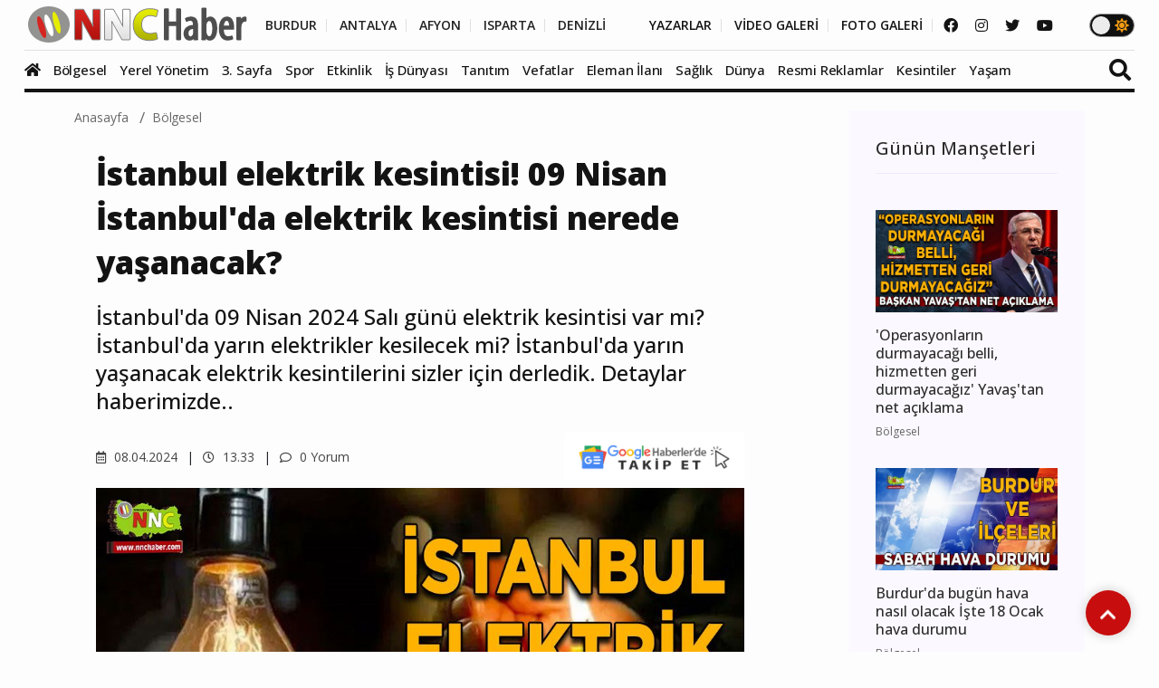

--- FILE ---
content_type: text/html; charset=UTF-8
request_url: https://www.nnchaber.com/istanbul-elektrik-kesintisi-09-nisan-istanbul-da-elektrik-kesintisi-nerede-yasanacak
body_size: 12759
content:
<!DOCTYPE html>
<html lang="tr" >
<head>
    <meta charset="UTF-8">
    <title>İstanbul elektrik kesintisi! 09 Nisan İstanbul'da elektrik kesintisi nerede yaşanacak? | Bölgesel</title>
    <meta name="description" content="İstanbul'da 09 Nisan 2024 Salı günü elektrik kesintisi var mı? İstanbul'da yarın elektrikler kesilecek mi? İstanbul'da yarın yaşanacak elektrik kesintilerini sizler için derledik. Detaylar haberimizde.."/>
    <meta name="keywords" content="Bölgesel, İstanbul elektrik kesintisi,elektrik kesintisi,son dakika,Türkiye,,,"/>
    <link rel="canonical" href="https://www.nnchaber.com/istanbul-elektrik-kesintisi-09-nisan-istanbul-da-elektrik-kesintisi-nerede-yasanacak"/>
    <link rel="amphtml" href="https://www.nnchaber.com/amp/istanbul-elektrik-kesintisi-09-nisan-istanbul-da-elektrik-kesintisi-nerede-yasanacak" />
        <meta property="og:title" content="İstanbul elektrik kesintisi! 09 Nisan İstanbul'da elektrik kesintisi nerede yaşanacak?" />
    <meta property="og:description" content="İstanbul'da 09 Nisan 2024 Salı günü elektrik kesintisi var mı? İstanbul'da yarın elektrikler kesilecek mi? İstanbul'da yarın yaşanacak elektrik kesintilerini sizler için derledik. Detaylar haberimizde.."/>
    <meta property="og:url" content="https://www.nnchaber.com/istanbul-elektrik-kesintisi-09-nisan-istanbul-da-elektrik-kesintisi-nerede-yasanacak"/>
    <meta property="og:image" content="https://cdn.habernnc.com/2024_04/istanbul-elektrik-kesintisi-09-nisan-istanbul-da-elektrik-kesintisi-nerede-yasanacak-nDsAc.jpg"/>
    <meta property="og:site_name" content="NNCHaber.com"/>
    <meta property="og:locale" content="tr_TR" />
        <meta property="og:type" content="article"/>
        <meta http-equiv="X-UA-Compatible" content="IE=edge">
    <meta name="viewport" content="width=device-width, initial-scale=1, maximum-scale=10, shrink-to-fit=no">
    <meta http-equiv="x-dns-prefetch-control" content="on">
    <link rel="dns-prefetch" href="//cdn.habernnc.com/">
    <link rel="dns-prefetch" href="//cdn.onesignal.com/">
    <link rel="dns-prefetch" href="//www.googletagmanager.com/">
    <link rel="dns-prefetch" href="//www.googletagservices.com/">
        <link rel="dns-prefetch" href="//fonts.googleapis.com/">
        <link rel="dns-prefetch" href="//google-analytics.com/">
    <link rel="dns-prefetch" href="//www.google-analytics.com/">
    <link rel="dns-prefetch" href="//ssl.google-analytics.com/">
        <meta name="google-site-verification" content="n5w6-Rtvuxt2vZN7fQ7Be92poECD82kwvQFv75ngFJY"/>    <meta name="yandex-verification" content="e51fd77cf7ab7494" />    <link rel="icon" href="/assets/img/favicon.png" type="image/x-icon">
    <link rel="shortcut icon" type="image/x-icon" href="/assets/img/favicon.png">
    <link rel="stylesheet" href="/assets/css/bootstrap.min.css">
    <link rel="stylesheet" href="/assets/css/owl.carousel.min.css">
    <link rel="stylesheet" href="/assets/css/slicknav.css">
    <link rel="stylesheet" href="/assets/css/animate.min.css">
    <link rel="stylesheet" href="/assets/css/magnific-popup.css">
    <link rel="stylesheet" href="/assets/css/fontawesome-all.min.css">
    <link rel="stylesheet" href="/assets/css/slick.css">
    <link rel="stylesheet" href="/assets/css/nice-select.css">
    <link rel="stylesheet" href="/assets/js/swipebox/css/swipebox.min.css">
    <link rel="preconnect" href="https://fonts.googleapis.com">
    <link rel="preconnect" href="https://fonts.gstatic.com" crossorigin>
    <link rel="stylesheet" href="https://fonts.googleapis.com/css2?family=Open+Sans:ital,wght@0,300;0,400;0,500;0,600;0,800;1,300;1,400;1,500;1,600;1,700;1,800&display=swap" />
    <link rel="stylesheet" href="https://fonts.googleapis.com/css2?family=Roboto+Condensed:wght@400;700&family=Roboto:ital,wght@0,100;0,300;0,400;0,500;0,700;0,900;1,400&display=swap" />
    <link rel="stylesheet" href="/assets/css/style.min.css?ver=1759489216" id="style">
        <link rel="preload" href="/assets/fonts/fa-brands-400.woff2" as="font" type="font/woff2" crossorigin>
    <link rel="preload" href="/assets/fonts/fa-solid-900.woff2" as="font" type="font/woff2" crossorigin>
    <link rel="preload" as="script" href="/assets/js/jquery-3.5.0.min.js">
        <link rel="preload" as="script" href="/assets/js/jquery.slicknav.min.js">
    <link rel="preload" as="script" href="/assets/js/carousel/owl.carousel.min.js">
        <script src="/assets/js/jquery-3.5.0.min.js"></script>
    <script src="/assets/js/jquery.cookie.js"></script>
    <script src="/assets/js/vendor/modernizr-3.5.0.min.js"></script>
    <script src="/assets/js/carousel/owl.carousel.min.js"></script>
        <script src="/assets/js/jquery.slicknav.min.js"></script>
    
    <script src="https://www.google.com/recaptcha/api.js" async defer></script>    <!-- HTML5 shim and Respond.js for IE8 support of HTML5 elements and media queries -->
    <!--[if lt IE 9]>
    <script src="https://oss.maxcdn.com/html5shiv/3.7.2/html5shiv.min.js"></script>
    <script src="https://oss.maxcdn.com/respond/1.4.2/respond.min.js"></script>
    <![endif]-->
    <script src="https://cdn.onesignal.com/sdks/OneSignalSDK.js" async=""></script>
    <script>
      window.OneSignal = window.OneSignal || [];
      OneSignal.push(function() {
        OneSignal.init({
          appId: "9cc141f3-96f8-4c12-b0d2-86d1cf250464",
        });
      });
    </script>
        <!-- Google tag (gtag.js) -->
<script async src="https://www.googletagmanager.com/gtag/js?id=G-C01GBYWNLN"></script>
<script>
  window.dataLayer = window.dataLayer || [];
  function gtag(){dataLayer.push(arguments);}
  gtag('js', new Date());

  gtag('config', 'G-C01GBYWNLN');
</script>

<!-- Clarity tracking code for https://www.nnchaber.com/ --><script>    (function(c,l,a,r,i,t,y){        c[a]=c[a]||function(){(c[a].q=c[a].q||[]).push(arguments)};        t=l.createElement(r);t.async=1;t.src="https://www.clarity.ms/tag/"+i+"?ref=bwt";        y=l.getElementsByTagName(r)[0];y.parentNode.insertBefore(t,y);    })(window, document, "clarity", "script", "pxkhrgqa3v");</script>

<!-- Yandex.Metrika counter -->
<script type="text/javascript" >
   (function(m,e,t,r,i,k,a){m[i]=m[i]||function(){(m[i].a=m[i].a||[]).push(arguments)};
   m[i].l=1*new Date();
   for (var j = 0; j < document.scripts.length; j++) {if (document.scripts[j].src === r) { return; }}
   k=e.createElement(t),a=e.getElementsByTagName(t)[0],k.async=1,k.src=r,a.parentNode.insertBefore(k,a)})
   (window, document, "script", "https://mc.yandex.ru/metrika/tag.js", "ym");

   ym(99612390, "init", {
        clickmap:true,
        trackLinks:true,
        accurateTrackBounce:true,
        webvisor:true,
        ecommerce:"takip"
   });
</script>
<noscript><div><img src="https://mc.yandex.ru/watch/99612390" style="position:absolute; left:-9999px;" alt="" /></div></noscript>
<!-- /Yandex.Metrika counter -->    <script src="/assets/js/ls.unveilhooks.min.js" async=""></script>
    <script src="/assets/js/lazysizes.min.js" async=""></script>
    <script type="application/ld+json">
        {
            "@context": "https://schema.org",
            "@type": "NewsArticle",
            "articleSection":"Bölgesel",
            "name": "İstanbul elektrik kesintisi! 09 Nisan İstanbul&#039;da elektrik kesintisi nerede yaşanacak?",
            "headline": "İstanbul elektrik kesintisi! 09 Nisan İstanbul&#039;da elektrik kesintisi nerede yaşanacak?",
            "description": "İstanbul&#039;da 09 Nisan 2024 Salı günü elektrik kesintisi var mı? İstanbul&#039;da yarın elektrikler kesilecek mi? İstanbul&#039;da yarın yaşanacak elektrik kesintilerini sizler için derledik. Detaylar haberimizde..",
            "articleBody":"İstanbul&#039;da 09 Nisan 2024 Salı günü elektrik kesintisi var mı? İstanbul&#039;da yarın elektrikler kesilecek mi? İstanbul&#039;da yarın yaşanacak elektrik kesintilerini sizler için derledik. Detaylar haberimizde..
İstanbul&#039;da 09 Nisan Salı Günü belirlenen saatler içerisinde elektrik kesintisi yaşanacaktır.
09 Nisan 2024 Salı 09:00 İstanbul Gaziosmanpaşa Bölgesinde Elektrik kesintisi süresi : 3 saatElektrik kesintisi yaşanan şehir : İstanbulElektrik kesintisinden etkilenen ilçe belediyesi : GaziosmanpaşaGaziosmanpaşa Kesinti Bölgeleri : İSTANBUL GAZİOSMANPAŞA ilce MERKEZ-MERKEZ mah 1. BAĞLAR, 2. BAĞLAR, 3. BAĞLAR, AKASYA, BAHTİYAR, BAĞLAR, COŞKUN, ENVAR, ERBAB, ESEN, FİGEN, KUBİLAY, MORLALE, TEPE, VEFA, YENİGÜN, ÇAYIRLI EVLER, ÇUKURÇEŞME, ÖMÜR, ŞENER sk bölgelerinde 09/04/2024 09:00:00 - 09/04/2024 12:00:00 saatleri arasında Bakım Çalışması-Önleyici Bakım Sebebi ile İş Sağlığı ve Güvenliği’ni de gözeterek elektrik kesintisi yapılacaktır.Gaziosmanpaşa Elektrik Kesintisi Sebebi : Bakım Çalışması-Önleyici BakımElektrik kesintisi başlama zamanı : 09 Nisan 2024 Salı 09:00Elektrik kesintisi bitiş saati : 09 Nisan 2024 Salı 12:00Haber Kaynağı : BEDAŞ (Boğaziçi Elektrik Dağıtım A.Ş.)",
            "inLanguage":"tr-TR",
            "genre":"news",
            "datePublished": "2024-04-08T13:33:00+03:00",
            "dateModified": "2024-04-08T13:33:00+03:00",
            "image":
                {
                    "@type": "ImageObject",
                    "url": "https://cdn.habernnc.com/2024_04/istanbul-elektrik-kesintisi-09-nisan-istanbul-da-elektrik-kesintisi-nerede-yasanacak-nDsAc.jpg",
                    "width": "1000", "height": "562"
                },
                    "author":
                {                    
                    "@type": "Person",
                    "name": "Ayşe Nanecioğlu",
                                    "jobTitle": "Editör",
                                        "url": "https://www.nnchaber.com/editorler/ayse-nanecioglu"
                },
                        "publisher": 
                {
                    "@context":"http://schema.org",
                    "@type":"Organization",
                    "name":"NNCHaber.com",
                    "url":"https://www.nnchaber.com",
                    "logo":{
                        "@type":"ImageObject",
                        "url":"https://www.nnchaber.com/assets/img/logo.png",
                        "name":"NNCHaber.com",
                        "width":"250",
                        "height":"55"
                    }
                }
        }
    </script>
    <script type="application/ld+json">
        {
            "@context": "http://schema.org",
            "@type": "BreadcrumbList",
            "itemListElement":
            [
                {
                    "@type": "ListItem",
                    "position": 1,
                    "name" : "NNCHaber.com",
                    "item" : "https://www.nnchaber.com"
                },
                {
                    "@type": "ListItem",
                    "position": 2,
                    "name" : "Bölgesel",
                    "item" : "https://www.nnchaber.com/bolgesel"
                }                        ]
        }
    </script>
    
</head>
<body>
    <script>if($.cookie("darkmode")){$("body").addClass("dark");}</script>
    <a name="top"></a>
    <header>
        <div class="header-area" style="max-height:102px;min-height:55px;">
            <div class="main-header ">
                            <div class="header-top ">
                    <div class="container-fluid">
                        <div class="row">
                            <div class="col-xl-12">
                                <div class="d-flex justify-content-lg-between align-items-center justify-content-sm-end">
                                    <div class="header-info-mid">
                                        <div class="logo">
                                            <a href="/"><img src="/assets/img/logo.png" alt="NNCHaber.com" loading="lazy" class="lazyload"></a>
                                        </div>
                                    </div>
                                    <div class="header-info-right d-flex align-items-center">
                                        <ul>
                                            <li>
                                                                                        <a href="/burdur-haberleri" class="header-btn header-sec" title="Burdur Haberleri">BURDUR</a>
                                                <a href="/antalya-haberleri" class="header-btn header-sec" title="Antalya Haberleri">ANTALYA</a>
                                                <a href="/afyonkarahisar-haberleri" class="header-btn header-sec" title="Afyonkarahisar Haberleri">AFYON</a>
                                                <a href="/isparta-haberleri" class="header-btn header-sec" title="Isparta Haberleri">ISPARTA</a>
                                                <a href="/denizli-haberleri" class="header-btn header-sec header-il-last" title="Denizli Haberleri">DENİZLİ</a> &nbsp; &nbsp; &nbsp;
                                                                                            <a href="/yazarlar" class="header-btn">YAZARLAR</a>
                                                <a href="/videolar" class="header-btn">VİDEO GALERİ</a>
                                                <a href="/galeri" class="header-btn">FOTO GALERİ</a>
                                            </li>
                                        </ul>
                                        <div class="header-social">
                                            <a href="https://www.facebook.com/nncmedya1" target="_blank" title="NNCHaber.com Facebook Sayfası"><i class="fab fa-facebook"></i></a>                                            <a href="https://www.instagram.com/nncmedya/" target="_blank" title="NNCHaber.com Instagram Sayfası"><i class="fab fa-instagram"></i></a>                                            <a href="https://twitter.com/nncmedya" target="_blank" title="NNCHaber.com Twitter Sayfası"><i class="fab fa-twitter"></i></a>                                            <a href="https://www.youtube.com/channel/UCTxDjjmCVpVVlsL0Dm0VYHQ" target="_blank" title="NNCHaber.com YouTube Kanalı"><i class="fab fa-youtube"></i></a>                                        </div>
                                                                            <div class="theme_mod">
                                            <input type="checkbox" class="modcheck" id="modcheck" aria-label="Tema Modu">
                                            <label for="modcheck" class="modcheck-label">
                                                <i class="fas fa-moon"></i>
                                                <i class="fas fa-sun"></i>
                                                <span class="ball"></span>
                                            </label>
                                        </div>
                                                                            </div>
                                </div>
                            </div>
                        </div>
                    </div>
                </div>
                <div class="header-bottom  header-sticky">
                    <div class="container-fluid">
                        <div class="row align-items-center">
                            <div class="col-xl-12">
                                <div class="bottom-wrap d-flex justify-content-between align-items-center">
                                                                    <div class="logo2">
                                        <a href="/"><img src="/assets/img/logo.png" alt="NNCHaber.com" loading="lazy" class="lazyload"></a>
                                    </div>
                                    <div class="main-menu d-none d-lg-block">
                                        <nav>                                                
                                            <ul id="navigation">
                                                <li class="stickylogo"><img src="/assets/img/logo_sticky.png" alt="NNC SON DAKİKA - Burdur Haber - Bucak Haber" onclick="window.open('/','_self');" loading="lazy" class="lazyload"></li>
                                                <li class="homeicon"><a href="/" title="Anasayfa"><i class="fas fa-home"></i></a></li>
                                                
                                    
                                                <li>
                                                    <a href="/bolgesel" title="Bölgesel"><img src="https://cdn.habernnc.com/icon/yerel.png" alt="Bölgesel Haberleri" loading="lazy" class="lazyload" id="ic_bolgesel">Bölgesel</a>
                                                </li>
                                                <li>
                                                    <a href="/yerel-yonetim" title="Yerel Yönetim"><img src="https://cdn.habernnc.com/icon/yerel-yonetim.png" alt="Yerel Yönetim Haberleri" loading="lazy" class="lazyload" id="ic_yerel-yonetim">Yerel Yönetim</a>
                                                </li>
                                                <li>
                                                    <a href="/3-sayfa" title="3. Sayfa"><img src="https://cdn.habernnc.com/icon/3-sayfa.png" alt="3. Sayfa Haberleri" loading="lazy" class="lazyload" id="ic_3-sayfa">3. Sayfa</a>
                                                </li>
                                                <li>
                                                    <a href="/spor" title="Spor"><img src="https://cdn.habernnc.com/icon/spor.png" alt="Spor Haberleri" loading="lazy" class="lazyload" id="ic_spor">Spor</a>
                                                </li>
                                                <li>
                                                    <a href="/etkinlik" title="Etkinlik"><img src="https://cdn.habernnc.com/icon/etkinlik.png" alt="Etkinlik Haberleri" loading="lazy" class="lazyload" id="ic_etkinlik">Etkinlik</a>
                                                </li>
                                                <li>
                                                    <a href="/is-dunyasi" title="İş Dünyası"><img src="https://cdn.habernnc.com/icon/isdunyasi.png" alt="İş Dünyası Haberleri" loading="lazy" class="lazyload" id="ic_is-dunyasi">İş Dünyası</a>
                                                </li>
                                                <li>
                                                    <a href="/tanitim" title="Tanıtım"><img src="https://cdn.habernnc.com/icon/tanitim.png" alt="Tanıtım Haberleri" loading="lazy" class="lazyload" id="ic_tanitim">Tanıtım</a>
                                                </li>
                                                <li>
                                                    <a href="/vefatlar" title="Vefatlar"><img src="https://cdn.habernnc.com/icon/vefatlar.png" alt="Vefatlar Haberleri" loading="lazy" class="lazyload" id="ic_vefatlar">Vefatlar</a>
                                                </li>
                                                <li>
                                                    <a href="/eleman-ilani" title="Eleman İlanı"><img src="https://cdn.habernnc.com/icon/eleman-ilani.png" alt="Eleman İlanı Haberleri" loading="lazy" class="lazyload" id="ic_eleman-ilani">Eleman İlanı</a>
                                                </li>
                                                <li>
                                                    <a href="/saglik" title="Sağlık"><img src="https://cdn.habernnc.com/icon/saglik.png" alt="Sağlık Haberleri" loading="lazy" class="lazyload" id="ic_saglik">Sağlık</a>
                                                </li>
                                                <li>
                                                    <a href="/dunya" title="Dünya"><img src="https://cdn.habernnc.com/icon/dunya.png" alt="Dünya Haberleri" loading="lazy" class="lazyload" id="ic_dunya">Dünya</a>
                                                </li>
                                                <li>
                                                    <a href="/resmi-reklamlar" title="Resmi Reklamlar"><img src="https://cdn.habernnc.com/icon/resmi-reklamlar.jpg" alt="Resmi Reklamlar Haberleri" loading="lazy" class="lazyload" id="ic_resmi-reklamlar">Resmi Reklamlar</a>
                                                </li>
                                                <li>
                                                    <a href="/kesintiler" title="Kesintiler"><img src="https://cdn.habernnc.com/icon/kesinti.png" alt="Kesintiler Haberleri" loading="lazy" class="lazyload" id="ic_kesintiler">Kesintiler</a>
                                                </li>
                                                <li>
                                                    <a href="/yasam" title="Yaşam"><img src="https://cdn.habernnc.com/icon/yasam.png" alt="Yaşam Haberleri" loading="lazy" class="lazyload" id="ic_yasam">Yaşam</a>
                                                </li>                                                <li class="gal"><a href="/yazarlar" title="Yazarlar"><img src="https://cdn.habernnc.com/icon/yazarlar.png" alt="Yazarlar" loading="lazy" class="lazyload" id="ic_yazarlar">Yazarlar</a></li>
                                                <li class="gal"><a href="/videolar" title="Video Galeri"><img src="https://cdn.habernnc.com/icon/video.png" alt="Video Galeri" loading="lazy" class="lazyload" id="ic_video">Video</a></li>
                                                <li class="gal"><a href="/galeri" title="Foto Galeri"><img src="https://cdn.habernnc.com/icon/fotogaleri.png" alt="Foto Galeri" loading="lazy" class="lazyload" id="ic_galeri">Foto Galeri</a></li>
                                                <li class="gal d-block d-sm-none"><a href="/nobetci-eczaneler" title="Nöbetçi Eczaneler"><img src="https://cdn.habernnc.com/icon/eczane.png" alt="Nöbetçi Eczane" loading="lazy" class="lazyload" id="ic_eczane">Nöbetçi Eczaneler</a></li>
                                                <li class="gal d-block d-sm-none"><a href="/namaz-vakitleri" title="Namaz Vakitleri"><img src="https://cdn.habernnc.com/icon/namaz.png" alt="Namaz Vakit" loading="lazy" class="lazyload" id="ic_namaz">Namaz Vakitleri</a></li>
                                                <li class="gal d-block d-sm-none"><a href="/hava-durumu" title="Hava Durumu"><img src="https://cdn.habernnc.com/icon/hava.png" alt="Hava Durum" loading="lazy" class="lazyload" id="ic_hava">Hava Durumu</a></li>
                                            </ul>
                                        </nav>
                                    </div>
                                                                    <div class="search-form d-none d-sm-block">
                                        <form  action="/arama" method="post">
                                            <i class="fas fa-search"></i>
                                            <input type="search" name="ara" class="form-control" placeholder="Haber Arama" title="Haber Arama">
                                        </form>
                                    </div>
                                                                    </div>
                            </div> 
                            <div class="col-xl-12">
                                <div class="mobile_menu d-block d-lg-none"></div>
                            </div>
                                                </div>
                    </div>
                </div>
            </div>
        </div>
    </header>
    <main>

    
        <div class="col-md-12 col-lg-12 container">
                    <div class="row">
                <div class="col-md-9 col-lg-9" id="haberler">
                    <input type="hidden" name="haberid" id="haberid" value="66142" />
                    <input type="hidden" name="habersay" id="habersay" value="1" />
                    <input type="hidden" name="haberurl" id="haberurl" value="https://www.nnchaber.com/istanbul-elektrik-kesintisi-09-nisan-istanbul-da-elektrik-kesintisi-nerede-yasanacak" />
                    <div class="hbr" id="hbr66142">
                        <div class="page-notification">
                            <div class="col-lg-12">
                                <nav aria-label="breadcrumb">
                                    <ol class="breadcrumb">
                                        <li class="breadcrumb-item"><a href="/" title="NNCHaber.com Anasayfa">Anasayfa</a></li>
                                        <li class="breadcrumb-item"><a href="/bolgesel" title="Bölgesel Haberleri">Bölgesel</a></li>
                                    </ol>
                                </nav>
                            </div>
                        </div>
                        <div class="post-details pb-40 pt-10">
                            <div class="container">
                                <div class="row">
                                    <div class="col-lg-11">
                                        <div class="about-details-cap">
                                                                                    <h1>İstanbul elektrik kesintisi! 09 Nisan İstanbul'da elektrik kesintisi nerede yaşanacak?</h1>
                                            <h2 class="spot">İstanbul'da 09 Nisan 2024 Salı günü elektrik kesintisi var mı? İstanbul'da yarın elektrikler kesilecek mi? İstanbul'da yarın yaşanacak elektrik kesintilerini sizler için derledik. Detaylar haberimizde..</h2>
                                        </div>
                                        <div class="row">
                                            <div class="col-md-6 col-xxl-6 col-xl-6 col-lg-6"> 
                                             <ul class="blog-info-link">
                                               <li><a href="#"><i class="far fa-calendar-alt"></i> 08.04.2024</a></li>
                                               <li><a href="#"><i class="far fa-clock"></i> 13.33</a></li>
                                               <li><a href="#"><i class="far fa-comment"></i> 0 Yorum</a></li>
                                             </ul>
                                            </div>
                                            <div class="hd_sm col-md-6 col-xxl-6 col-xl-6 col-lg-6">
                                                                                            <div class="social-icon">
                                                    <a href="https://news.google.com/publications/CAAqBwgKMIf4oQswz4K6Aw?oc=3&ceid=TR:tr" target="_blank" title="NNCHaber.com Google News'te Takip Edin"><img src="https://www.nnchaber.com/assets/img/googlenews.png" style="height:30px;width:auto;" alt="Google News"></a>
                                                </div>
                                                                                            </div>
                                        </div>
                                    </div>
                                    <div class="col-lg-11">
                                        <div class="details-img mb-20" style="min-height:402px">
                                                                                    <img class="img-fluid" src="https://cdn.habernnc.com/2024_04/istanbul-elektrik-kesintisi-09-nisan-istanbul-da-elektrik-kesintisi-nerede-yasanacak-nDsAc.jpg" alt="İstanbul elektrik kesintisi! 09 Nisan İstanbul&#039;da elektrik kesintisi nerede yaşanacak?" fetchpriority="high">
                                                                                    </div>
                                    </div>
                                                                        <div class="col-lg-11">
                                        <div class="social-icon">
                                            <a href="javascript: window.open('https://www.facebook.com/sharer.php?u=https://www.nnchaber.com/istanbul-elektrik-kesintisi-09-nisan-istanbul-da-elektrik-kesintisi-nerede-yasanacak','_blank', 'width=900, height=450');" title="Facebook'ta Paylaş" class="facebook"><i class="fab fa-facebook"></i></a><a href="javascript: window.open('https://twitter.com/share?text=%C4%B0stanbul+elektrik+kesintisi%21+09+Nisan+%C4%B0stanbul%E2%80%99da+elektrik+kesintisi+nerede+ya%C5%9Fanacak%3F&url=https%3A%2F%2Fwww.nnchaber.com%2Fistanbul-elektrik-kesintisi-09-nisan-istanbul-da-elektrik-kesintisi-nerede-yasanacak','_blank', 'width=900, height=450');" title="Twitter'da Paylaş" class="twitter"><i class="fab fa-twitter"></i></a><a href="javascript: window.open('https://www.linkedin.com/sharing/share-offsite/?url=https://www.nnchaber.com/istanbul-elektrik-kesintisi-09-nisan-istanbul-da-elektrik-kesintisi-nerede-yasanacak','_blank', 'width=500, height=450');" title="Linkedin'de Paylaş" class="linkedin"><i class="fab fa-linkedin-in"></i></a><a href="javascript: window.open('https://pinterest.com/pin/create/button/?url=https://www.nnchaber.com/istanbul-elektrik-kesintisi-09-nisan-istanbul-da-elektrik-kesintisi-nerede-yasanacak&media=https://cdn.habernnc.com/2024_04/istanbul-elektrik-kesintisi-09-nisan-istanbul-da-elektrik-kesintisi-nerede-yasanacak-nDsAc.jpg&description=%C4%B0stanbul+elektrik+kesintisi%21+09+Nisan+%C4%B0stanbul%E2%80%99da+elektrik+kesintisi+nerede+ya%C5%9Fanacak%3F','_blank', 'width=900, height=450');" title="Pinterest'te Paylaş" class="pinterest"><i class="fab fa-pinterest"></i></a><a href="whatsapp://send?text=İstanbul elektrik kesintisi! 09 Nisan İstanbul’da elektrik kesintisi nerede yaşanacak? https://www.nnchaber.com/istanbul-elektrik-kesintisi-09-nisan-istanbul-da-elektrik-kesintisi-nerede-yasanacak" title="WhatsApp'ta Paylaş" class="whatsapp hidden-lg hidden-md"><i class="fab fa-whatsapp"></i></a><a href="mailto:email@adresi.com?subject=İstanbul elektrik kesintisi! 09 Nisan İstanbul’da elektrik kesintisi nerede yaşanacak?&body=İstanbul'da 09 Nisan 2024 Salı günü elektrik kesintisi var mı? İstanbul'da yarın elektrikler kesilecek mi? İstanbul'da yarın yaşanacak elektrik kesintilerini sizler için derledik. Detaylar haberimizde.. Detay için tıklayın: https://www.nnchaber.com/istanbul-elektrik-kesintisi-09-nisan-istanbul-da-elektrik-kesintisi-nerede-yasanacak" title="E-mail ile Paylaş" class="email hidden-xs hidden-sm"><i class="fas fa-envelope"></i></a>                                            <span class="bigsmall"><i class="fa fa-search-minus" id="kucult"></i> | <span id="sifirla">A</span> | <i class="fa fa-search-plus" id="buyult"></i></span>
                                        </div>
                                        <div class="about-details-cap" style="font-size:17px" id="makale">
                                                                                        
                                            <p><p>İstanbul'da 09 Nisan 2024 Salı günü <strong>elektrik kesintisi</strong> var mı? İstanbul'da yarın <strong>elektrikler kesilecek</strong> mi? İstanbul'da yarın yaşanacak<strong> elektrik kesintilerini</strong> sizler için derledik. Detaylar haberimizde..</p>
<p>İstanbul'da 09 Nisan Salı Günü belirlenen saatler içerisinde <strong>elektrik kesintisi</strong> yaşanacaktır.</p>
<p>09 Nisan 2024 Salı 09:00 İstanbul Gaziosmanpaşa Bölgesinde Elektrik kesintisi süresi : 3 saat<br />Elektrik kesintisi yaşanan şehir : İstanbul<br />Elektrik kesintisinden etkilenen ilçe belediyesi : Gaziosmanpaşa<br />Gaziosmanpaşa Kesinti Bölgeleri : İSTANBUL GAZİOSMANPAŞA ilce MERKEZ-MERKEZ mah 1. BAĞLAR, 2. BAĞLAR, 3. BAĞLAR, AKASYA, BAHTİYAR, BAĞLAR, COŞKUN, ENVAR, ERBAB, ESEN, FİGEN, KUBİLAY, MORLALE, TEPE, VEFA, YENİGÜN, ÇAYIRLI EVLER, ÇUKURÇEŞME, ÖMÜR, ŞENER sk bölgelerinde 09/04/2024 09:00:00 - 09/04/2024 12:00:00 saatleri arasında Bakım Çalışması-Önleyici Bakım Sebebi ile İş Sağlığı ve Güvenliği’ni de gözeterek elektrik kesintisi yapılacaktır.<br />Gaziosmanpaşa Elektrik Kesintisi Sebebi : Bakım Çalışması-Önleyici Bakım<br />Elektrik kesintisi başlama zamanı : 09 Nisan 2024 Salı 09:00<br />Elektrik kesintisi bitiş saati : 09 Nisan 2024 Salı 12:00<br />Haber Kaynağı : BEDAŞ (Boğaziçi Elektrik Dağıtım A.Ş.)</p></p>
                                    
                                                                            <div class="hd_author col-lg-11 col-md-11 mb-20">
                                            <div class="container">
                                                <div class="row">
                                                    <div class="col-lg-12 col-md-12">
                                                        <a href="/editorler/ayse-nanecioglu">                                                        <img src="/assets/img/author.png" alt="Ayşe Nanecioğlu" />
                                                        <span class="autbas">Ayşe Nanecioğlu</span><br>
                                                        <span class="auttan">Editör</span><br>
                                                        </a>                                                    </div>
                                                                                                </div>
                                            </div>
                                        </div>
                                                                                    
                                            <div class="social-icon pt-20 pb-5">
                                            <a href="javascript: window.open('https://www.facebook.com/sharer.php?u=https://www.nnchaber.com/istanbul-elektrik-kesintisi-09-nisan-istanbul-da-elektrik-kesintisi-nerede-yasanacak','_blank', 'width=900, height=450');" title="Facebook'ta Paylaş" class="facebook"><i class="fab fa-facebook"></i></a><a href="javascript: window.open('https://twitter.com/share?text=%C4%B0stanbul+elektrik+kesintisi%21+09+Nisan+%C4%B0stanbul%E2%80%99da+elektrik+kesintisi+nerede+ya%C5%9Fanacak%3F&url=https%3A%2F%2Fwww.nnchaber.com%2Fistanbul-elektrik-kesintisi-09-nisan-istanbul-da-elektrik-kesintisi-nerede-yasanacak','_blank', 'width=900, height=450');" title="Twitter'da Paylaş" class="twitter"><i class="fab fa-twitter"></i></a><a href="javascript: window.open('https://www.linkedin.com/sharing/share-offsite/?url=https://www.nnchaber.com/istanbul-elektrik-kesintisi-09-nisan-istanbul-da-elektrik-kesintisi-nerede-yasanacak','_blank', 'width=500, height=450');" title="Linkedin'de Paylaş" class="linkedin"><i class="fab fa-linkedin-in"></i></a><a href="javascript: window.open('https://pinterest.com/pin/create/button/?url=https://www.nnchaber.com/istanbul-elektrik-kesintisi-09-nisan-istanbul-da-elektrik-kesintisi-nerede-yasanacak&media=https://cdn.habernnc.com/2024_04/istanbul-elektrik-kesintisi-09-nisan-istanbul-da-elektrik-kesintisi-nerede-yasanacak-nDsAc.jpg&description=%C4%B0stanbul+elektrik+kesintisi%21+09+Nisan+%C4%B0stanbul%E2%80%99da+elektrik+kesintisi+nerede+ya%C5%9Fanacak%3F','_blank', 'width=900, height=450');" title="Pinterest'te Paylaş" class="pinterest"><i class="fab fa-pinterest"></i></a><a href="whatsapp://send?text=İstanbul elektrik kesintisi! 09 Nisan İstanbul’da elektrik kesintisi nerede yaşanacak? https://www.nnchaber.com/istanbul-elektrik-kesintisi-09-nisan-istanbul-da-elektrik-kesintisi-nerede-yasanacak" title="WhatsApp'ta Paylaş" class="whatsapp hidden-lg hidden-md"><i class="fab fa-whatsapp"></i></a><a href="mailto:email@adresi.com?subject=İstanbul elektrik kesintisi! 09 Nisan İstanbul’da elektrik kesintisi nerede yaşanacak?&body=İstanbul'da 09 Nisan 2024 Salı günü elektrik kesintisi var mı? İstanbul'da yarın elektrikler kesilecek mi? İstanbul'da yarın yaşanacak elektrik kesintilerini sizler için derledik. Detaylar haberimizde.. Detay için tıklayın: https://www.nnchaber.com/istanbul-elektrik-kesintisi-09-nisan-istanbul-da-elektrik-kesintisi-nerede-yasanacak" title="E-mail ile Paylaş" class="email hidden-xs hidden-sm"><i class="fas fa-envelope"></i></a>                                            </div>
                                            <div class="tag_cloud_widget">
                                                <ul class="list">
                                                <li><a href="/haber/istanbul-elektrik-kesintisi" title="İstanbul elektrik kesintisi">İstanbul elektrik kesintisi</a></li><li><a href="/haber/elektrik-kesintisi" title="elektrik kesintisi">elektrik kesintisi</a></li><li><a href="/haber/son-dakika" title="son dakika">son dakika</a></li><li><a href="/haber/turkiye" title="Türkiye">Türkiye</a></li>                                                </ul>
                                            </div>
                                            
    <div class="clear" style="position:relative;height:250px;margin: 15px 20px 0px 20px">
        <h2>Bu içerik size ne hissettirdi?</h2>
        <ul class="reactions">
        
            <li class="react sevdim" data-id="sevdim_66142">
                <div class="count" style="height:0px">
                    <span class="count-text">0</span>
                </div>
                <div class="emo">
                    <span class="eimg"></span>
                    <span class="etext">SEVDİM</span>
                </div>
            </li>
            
            <li class="react uzgunum" data-id="uzgunum_66142">
                <div class="count" style="height:0px">
                    <span class="count-text">0</span>
                </div>
                <div class="emo">
                    <span class="eimg"></span>
                    <span class="etext">ÜZÜLDÜM</span>
                </div>
            </li>
            
            <li class="react kizdim" data-id="kizdim_66142">
                <div class="count" style="height:0px">
                    <span class="count-text">0</span>
                </div>
                <div class="emo">
                    <span class="eimg"></span>
                    <span class="etext">KIZDIM</span>
                </div>
            </li>
            
            <li class="react sasirdim" data-id="sasirdim_66142">
                <div class="count" style="height:0px">
                    <span class="count-text">0</span>
                </div>
                <div class="emo">
                    <span class="eimg"></span>
                    <span class="etext">ŞAŞIRDIM</span>
                </div>
            </li>
            
            <li class="react begendim" data-id="begendim_66142">
                <div class="count" style="height:0px">
                    <span class="count-text">0</span>
                </div>
                <div class="emo">
                    <span class="eimg"></span>
                    <span class="etext">BEĞENDİM</span>
                </div>
            </li>
            
            <li class="react begenmedim" data-id="begenmedim_66142">
                <div class="count" style="height:0px">
                    <span class="count-text">0</span>
                </div>
                <div class="emo">
                    <span class="eimg"></span>
                    <span class="etext">BEĞENMEDİM</span>
                </div>
            </li>
            
            <li class="react hahaha" data-id="hahaha_66142">
                <div class="count" style="height:0px">
                    <span class="count-text">0</span>
                </div>
                <div class="emo">
                    <span class="eimg"></span>
                    <span class="etext">GÜLDÜM</span>
                </div>
            </li>
            
            <li class="react alkis" data-id="alkis_66142">
                <div class="count" style="height:0px">
                    <span class="count-text">0</span>
                </div>
                <div class="emo">
                    <span class="eimg"></span>
                    <span class="etext">ALKIŞ</span>
                </div>
            </li>
            
        </ul>
    </div>
                                            </div>
                                    </div>
                                </div>
                            </div>
                        </div>
                                                <div class="col-md-12 row">
                            <div class="col-md-6 col-6"><a href="/ayse-sak-ortaokulu-ndan-tubitak-basarisi-bolge-yarismasinda-burdur-u-temsil-edecekler" title="Önceki Haber" class="btn"> <i class="fas fa-chevron-left"></i> Önceki Haber</a></div>
                            <div class="col-md-6 col-6" style="text-align:right"><a href="/izmir-elektrik-kesintisi-9-nisan-izmir-de-elektrik-kesintisi-nerede-yasanacak" title="Sonraki Haber" class="btn">Sonraki haber <i class="fas fa-chevron-right"></i> </a></div>
                        </div>
                        
                    
        <div class="comments-area pb-20">
            <div class="row ">
                <div class="col-xl-12">
                    <div class="small-title">
                        <h2>Yorumlar (0)</h2>
                    </div>
                </div>
            </div>
            <div class="row">
                <div class="col-lg-12">
                    <div class="form-wrapper pb-20 mb-20" >
                        <div id="yorumsonuc"></div>
                        <div id="yrmcvp" style="display:none"></div>
                        <form id="yorumform" action="javascript:void(0);" method="POST">
                            <div class="row">
                                <div class="col-lg-5 col-md-5">
                                    <div class="form-box mb-15">
                                        <input type="text" name="name" placeholder="Adınız" style="text-transform: capitalize;">
                                    </div>
                                    <div class="form-box mb-15">
                                        <input type="text" name="email" placeholder="E-mail Adresiniz (yayınlanmaz)">
                                    </div>
                                </div>
                                <div class="col-lg-7 col-md-7">
                                    <div class="form-box">
                                        <textarea name="comment" id="comment" placeholder="Yorumunuz"></textarea>
                                        <input type="hidden" name="cid" value="0" />
                                        <input type="hidden" name="pid" value="66142" />
                                        <input type="hidden" name="part" id="part" value="haber" />
                                        <input type="hidden" name="mod" value="yorum" />
                                        <input type="hidden" name="ptitle" value="İstanbul elektrik kesintisi! 09 Nisan İstanbul'da elektrik kesintisi nerede yaşanacak?" />
                                        <input type="hidden" name="plink" value="https://www.nnchaber.com/istanbul-elektrik-kesintisi-09-nisan-istanbul-da-elektrik-kesintisi-nerede-yasanacak" />
                                    </div>
                                </div>
                                <div class="col-lg-12 col-md-12">
                                    <div class="submit-info">
                                        <div class="g-recaptcha f-left" data-sitekey="6LflnXgiAAAAAMXdAkDcYju2E5TpZc00o0WI1lWW"></div>
                                        <button class="submit-btn2" type="submit">YORUM GÖNDER</button>
                                        <button style="display:none" type="reset"></button>
                                    </div>
                                </div>
                            </div>
                        </form> 
                    </div>
                </div>
            </div>
            <div class="row">
                <div class="col-lg-12">
                    <div class="comments"><div class="col-lg-12"><center>Bu içerik ile ilgili henüz yorum yazılmamış</center></div></div>
                </div>
            </div>
        </div>
        <div class="nnc-area" style="padding:0px">
            <div class="row">
                <div class="col-lg-12">
                    <div class="section-tittle mb-30 d-flex align-items-center justify-content-between">
                        <h3>Editörün Seçimi</h3>
                    </div>
                </div>
            </div>
            <div class="row">
                    <div class="col-lg-4 col-md-6 col-sm-6">
                        <div class="nnc-post mb-30">
                            <div class="nnc-wrapper row">
                                <div class="properties-img col-6 col-lg-12 col-md-12 col-sm-12" style="min-height:99px">
                                    <a href="/burdur-un-devine-beyaz-tac-2336-metrede-sessizlik-bozuldu" title="Burdur’un devine beyaz taç 2336 metrede sessizlik bozuldu!"><img src="https://cdn.habernnc.com/2026_01/burdur-un-devine-beyaz-tac-2336-metrede-sessizlik-bozuldu-JpE3W.webp" alt="Burdur’un devine beyaz taç 2336 metrede sessizlik bozuldu!" class="lazyload" loading="lazy"></a>
                                </div>
                                <div class="properties-caption col-6 col-lg-12 col-md-12 col-sm-12">
                                    <span style="color:#C70D0D">Haber</span>
                                    <h3><a href="/burdur-un-devine-beyaz-tac-2336-metrede-sessizlik-bozuldu" title="Burdur’un devine beyaz taç 2336 metrede sessizlik bozuldu!">Burdur’un devine beyaz taç 2336 metrede sessizlik bozuldu!</a></h3>
                                    <p>Burdur’un en yüksek noktası olan Kestel Dağı, 6 Aralık 2025 itibarıyla etkili olan yağışların ardından beyaz örtüyle kaplandı. Bucak ilçesi sınırlarındaki zirvede kış manzarası gece yarısı itibarıyla kendini gösterdi.</p>
                                </div>
                            </div>
                        </div>
                    </div>
                    <div class="col-lg-4 col-md-6 col-sm-6">
                        <div class="nnc-post mb-30">
                            <div class="nnc-wrapper row">
                                <div class="properties-img col-6 col-lg-12 col-md-12 col-sm-12" style="min-height:99px">
                                    <a href="/galeri/sok-gercek-ortaya-cikti-cinsel-fonksiyon-bozukluklarinin-arkasindaki-sebep-herkesi-sasirtti" title="Şok Gerçek Ortaya Çıktı Cinsel Fonksiyon Bozukluklarının Arkasındaki Sebep Herkesi Şaşırttı!"><img src="https://cdn.habernnc.com/galeri/1645/sok-gercek-ortaya-cikti-cinsel-fonksiyon-bozukluklarinin-arkasindaki-sebep-herkesi-sasirtti-R8YfD.webp" alt="Şok Gerçek Ortaya Çıktı Cinsel Fonksiyon Bozukluklarının Arkasındaki Sebep Herkesi Şaşırttı!" class="lazyload" loading="lazy"></a>
                                </div>
                                <div class="properties-caption col-6 col-lg-12 col-md-12 col-sm-12">
                                    <span style="color:#000000">Foto Galeri</span>
                                    <h3><a href="/galeri/sok-gercek-ortaya-cikti-cinsel-fonksiyon-bozukluklarinin-arkasindaki-sebep-herkesi-sasirtti" title="Şok Gerçek Ortaya Çıktı Cinsel Fonksiyon Bozukluklarının Arkasındaki Sebep Herkesi Şaşırttı!">Şok Gerçek Ortaya Çıktı Cinsel Fonksiyon Bozukluklarının Arkasındaki Sebep Herkesi Şaşırttı!</a></h3>
                                    <p>Cinsel fonksiyon bozuklukları, sanıldığından çok daha yaygın bir sağlık sorunu olarak hem kadınları hem erkekleri etkiliyor. Uzmanlar, fizyolojik ve psikolojik faktörlerin bu sorunun temelinde yer aldığını belirtiyor. Erken tanı ve doğru tedaviyle büyük ölçüde çözüm mümkün. İşte detaylar…</p>
                                </div>
                            </div>
                        </div>
                    </div>
                    <div class="col-lg-4 col-md-6 col-sm-6">
                        <div class="nnc-post mb-30">
                            <div class="nnc-wrapper row">
                                <div class="properties-img col-6 col-lg-12 col-md-12 col-sm-12" style="min-height:99px">
                                    <a href="/galeri/gurcistan-turkiye-maci-icin-geri-sayim-basladi-tarih-ve-kanal-belli-oldu" title="Gürcistan-Türkiye Maçı İçin Geri Sayım Başladı! Tarih ve Kanal Belli Oldu"><img src="https://cdn.habernnc.com/galeri/1638/gurcistan-turkiye-maci-icin-geri-sayim-basladi-tarih-ve-kanal-belli-oldu-zjxIp.webp" alt="Gürcistan-Türkiye Maçı İçin Geri Sayım Başladı! Tarih ve Kanal Belli Oldu" class="lazyload" loading="lazy"></a>
                                </div>
                                <div class="properties-caption col-6 col-lg-12 col-md-12 col-sm-12">
                                    <span style="color:#000000">Foto Galeri</span>
                                    <h3><a href="/galeri/gurcistan-turkiye-maci-icin-geri-sayim-basladi-tarih-ve-kanal-belli-oldu" title="Gürcistan-Türkiye Maçı İçin Geri Sayım Başladı! Tarih ve Kanal Belli Oldu">Gürcistan-Türkiye Maçı İçin Geri Sayım Başladı! Tarih ve Kanal Belli Oldu</a></h3>
                                    <p>Türkiye A Milli Futbol Takımımız, 2026 FIFA Dünya Kupası Avrupa Elemeleri E Grubu’nda ilk sınavına çıkıyor. Gürcistan deplasmanıyla başlayacak serüvende futbolseverlerin gözü kulağı maçın saatinde ve yayın kanalında olacak. İşte 2025 milli takım maç takvimi ve Gürcistan-Türkiye karşılaşmasının tüm detayları.</p>
                                </div>
                            </div>
                        </div>
                    </div>
                    <div class="col-lg-4 col-md-6 col-sm-6">
                        <div class="nnc-post mb-30">
                            <div class="nnc-wrapper row">
                                <div class="properties-img col-6 col-lg-12 col-md-12 col-sm-12" style="min-height:99px">
                                    <a href="/galeri/elaiussa-sebaste-antik-kenti-nde-kazilar-durmaksizin-devam-ediyor" title="Elaiussa Sebaste Antik Kenti’nde Kazılar Durmaksızın Devam Ediyor!"><img src="https://cdn.habernnc.com/galeri/1628/elaiussa-sebaste-antik-kenti-nde-kazilar-durmaksizin-devam-ediyor-vrYAi.png" alt="Elaiussa Sebaste Antik Kenti’nde Kazılar Durmaksızın Devam Ediyor!" class="lazyload" loading="lazy"></a>
                                </div>
                                <div class="properties-caption col-6 col-lg-12 col-md-12 col-sm-12">
                                    <span style="color:#000000">Foto Galeri</span>
                                    <h3><a href="/galeri/elaiussa-sebaste-antik-kenti-nde-kazilar-durmaksizin-devam-ediyor" title="Elaiussa Sebaste Antik Kenti’nde Kazılar Durmaksızın Devam Ediyor!">Elaiussa Sebaste Antik Kenti’nde Kazılar Durmaksızın Devam Ediyor!</a></h3>
                                    <p>Mersin’in Erdemli ilçesinde yer alan Elaiussa Sebaste Antik Kenti’nde 30. dönem kazı çalışmaları başladı. Kültür ve Turizm Bakanlığı’nın “Geleceğe Miras Projesi” kapsamında yıl boyunca sürecek kazılarda, Türk, Amerikan ve İtalyan ekipler ortaklaşa çalışacak. Antik kentte ortaya çıkarılan mozaikler ve mezarlar, bölgenin tarihî önemini bir kez daha gözler önüne seriyor.</p>
                                </div>
                            </div>
                        </div>
                    </div>
                    <div class="col-lg-4 col-md-6 col-sm-6">
                        <div class="nnc-post mb-30">
                            <div class="nnc-wrapper row">
                                <div class="properties-img col-6 col-lg-12 col-md-12 col-sm-12" style="min-height:99px">
                                    <a href="/istanbul-burdurlular-dernegi-ogrencilerle-bulustu" title="İstanbul Burdurlular Derneği öğrencilerle buluştu"><img src="https://cdn.habernnc.com/2025_08/istanbul-burdurlular-dernegi-ogrencilerle-bulustu-LT9w0.webp" alt="İstanbul Burdurlular Derneği öğrencilerle buluştu" class="lazyload" loading="lazy"></a>
                                </div>
                                <div class="properties-caption col-6 col-lg-12 col-md-12 col-sm-12">
                                    <span style="color:#C70D0D">Haber</span>
                                    <h3><a href="/istanbul-burdurlular-dernegi-ogrencilerle-bulustu" title="İstanbul Burdurlular Derneği öğrencilerle buluştu">İstanbul Burdurlular Derneği öğrencilerle buluştu</a></h3>
                                    <p>İstanbul’da öğrenim gören Burdurlu üniversite öğrencileri, İstanbul Burdurlular Derneği’nin düzenlediği dondurma ve çay programında bir araya geldi. Etkinlikte iş insanlarıyla öğrenciler tanışma fırsatı bulurken, samimi bir dayanışma ortamı oluştu.</p>
                                </div>
                            </div>
                        </div>
                    </div>
                    <div class="col-lg-4 col-md-6 col-sm-6">
                        <div class="nnc-post mb-30">
                            <div class="nnc-wrapper row">
                                <div class="properties-img col-6 col-lg-12 col-md-12 col-sm-12" style="min-height:99px">
                                    <a href="/videolar/antalya-da-ambulans-trafikte-sikisti-dakikalarca-hayat-mucadelesi" title="Antalya&#039;da ambulans trafikte sıkıştı! Dakikalarca hayat mücadelesi"><img src="https://cdn.habernnc.com/video/antalya-da-ambulans-trafikte-sikisti-dakikalarca-hayat-mucadelesi-3Brgb.webp" alt="Antalya&#039;da ambulans trafikte sıkıştı! Dakikalarca hayat mücadelesi" class="lazyload" loading="lazy"></a>
                                </div>
                                <div class="properties-caption col-6 col-lg-12 col-md-12 col-sm-12">
                                    <span style="color:#003c57">Video Galeri</span>
                                    <h3><a href="/videolar/antalya-da-ambulans-trafikte-sikisti-dakikalarca-hayat-mucadelesi" title="Antalya&#039;da ambulans trafikte sıkıştı! Dakikalarca hayat mücadelesi">Antalya'da ambulans trafikte sıkıştı! Dakikalarca hayat mücadelesi</a></h3>
                                    <p>Antalya’nın Serik ilçesinde hasta taşıyan 112 ambulansı, yoğun trafikte ilerleyemedi. Araçların yol vermemesi nedeniyle dakikalarca beklemek zorunda kalan sağlık ekiplerinin mücadelesi cep telefonu kamerasıyla kaydedildi. Görüntüler, trafikteki duyarsızlığı bir kez daha gözler önüne serdi.</p>
                                </div>
                            </div>
                        </div>
                    </div>
            </div>
        </div>                    </div>
                    
                </div>
                <div class="blog_right_sidebar col-md-3 col-lg-3 hidden-xs">
                    
                
                    <aside class="single_sidebar_widget popular_post_widget">
                        <h3 class="widget_title">Günün Manşetleri</h3>
                    
                        <div class="media post_item" style="min-height:265px;">
                            <a href="/operasyonlarin-durmayacagi-belli-hizmetten-geri-durmayacagiz-yavas-tan-net-aciklama" title="&#039;Operasyonların durmayacağı belli, hizmetten geri durmayacağız&#039; Yavaş&#039;tan net açıklama"><img src="https://cdn.habernnc.com/2026_01/operasyonlarin-durmayacagi-belli-hizmetten-geri-durmayacagiz-yavas-tan-net-aciklama-x4Pik.webp" alt="&#039;Operasyonların durmayacağı belli, hizmetten geri durmayacağız&#039; Yavaş&#039;tan net açıklama" class="lazyload f-left" loading="lazy"></a>
                            <div class="media-body">
                                <a href="/operasyonlarin-durmayacagi-belli-hizmetten-geri-durmayacagiz-yavas-tan-net-aciklama" title="&#039;Operasyonların durmayacağı belli, hizmetten geri durmayacağız&#039; Yavaş&#039;tan net açıklama">
                                    <h3>'Operasyonların durmayacağı belli, hizmetten geri durmayacağız' Yavaş'tan net açıklama</h3>
                                </a>
                                <p>Bölgesel</p>
                            </div>
                        </div>
                        <div class="media post_item" style="min-height:265px;">
                            <a href="/burdur-da-bugun-hava-nasil-olacak-iste-18-ocak-hava-durumu" title="Burdur&#039;da bugün hava nasıl olacak İşte 18 Ocak hava durumu"><img src="https://cdn.habernnc.com/2026_01/burdur-da-bugun-hava-nasil-olacak-iste-18-ocak-hava-durumu-Oxaos.webp" alt="Burdur&#039;da bugün hava nasıl olacak İşte 18 Ocak hava durumu" class="lazyload f-left" loading="lazy"></a>
                            <div class="media-body">
                                <a href="/burdur-da-bugun-hava-nasil-olacak-iste-18-ocak-hava-durumu" title="Burdur&#039;da bugün hava nasıl olacak İşte 18 Ocak hava durumu">
                                    <h3>Burdur'da bugün hava nasıl olacak İşte 18 Ocak hava durumu</h3>
                                </a>
                                <p>Bölgesel</p>
                            </div>
                        </div>
                        <div class="media post_item" style="min-height:265px;">
                            <a href="/burdur-bucak-19-ocak-2026-pazartesi-elektrik-kesintisi-etkilenecek-yerler" title="Burdur Bucak 19 Ocak 2026 Pazartesi elektrik kesintisi etkilenecek yerler"><img src="https://cdn.habernnc.com/kesinti/burdur-bucak-elektrik-kesintisi.jpg" alt="Burdur Bucak 19 Ocak 2026 Pazartesi elektrik kesintisi etkilenecek yerler" class="lazyload f-left" loading="lazy"></a>
                            <div class="media-body">
                                <a href="/burdur-bucak-19-ocak-2026-pazartesi-elektrik-kesintisi-etkilenecek-yerler" title="Burdur Bucak 19 Ocak 2026 Pazartesi elektrik kesintisi etkilenecek yerler">
                                    <h3>Burdur Bucak 19 Ocak 2026 Pazartesi elektrik kesintisi etkilenecek yerler</h3>
                                </a>
                                <p>Kesintiler</p>
                            </div>
                        </div>
                        <div class="media post_item" style="min-height:265px;">
                            <a href="/burdur-19-ocak-2026-pazartesi-elektrik-kesintisi-etkilenecek-yerler" title="Burdur 19 Ocak 2026 Pazartesi elektrik kesintisi etkilenecek yerler"><img src="https://cdn.habernnc.com/kesinti/burdur-elektrik-kesintisi.jpg" alt="Burdur 19 Ocak 2026 Pazartesi elektrik kesintisi etkilenecek yerler" class="lazyload f-left" loading="lazy"></a>
                            <div class="media-body">
                                <a href="/burdur-19-ocak-2026-pazartesi-elektrik-kesintisi-etkilenecek-yerler" title="Burdur 19 Ocak 2026 Pazartesi elektrik kesintisi etkilenecek yerler">
                                    <h3>Burdur 19 Ocak 2026 Pazartesi elektrik kesintisi etkilenecek yerler</h3>
                                </a>
                                <p>Kesintiler</p>
                            </div>
                        </div>
                        <div class="media post_item" style="min-height:265px;">
                            <a href="/Isparta-19-ocak-2026-pazartesi-elektrik-kesintisi-etkilenecek-yerler" title="Isparta 19 Ocak 2026 Pazartesi elektrik kesintisi etkilenecek yerler"><img src="https://cdn.habernnc.com/kesinti/isparta-elektrik-kesintisi.jpg" alt="Isparta 19 Ocak 2026 Pazartesi elektrik kesintisi etkilenecek yerler" class="lazyload f-left" loading="lazy"></a>
                            <div class="media-body">
                                <a href="/Isparta-19-ocak-2026-pazartesi-elektrik-kesintisi-etkilenecek-yerler" title="Isparta 19 Ocak 2026 Pazartesi elektrik kesintisi etkilenecek yerler">
                                    <h3>Isparta 19 Ocak 2026 Pazartesi elektrik kesintisi etkilenecek yerler</h3>
                                </a>
                                <p>Kesintiler</p>
                            </div>
                        </div>
                        <div class="media post_item" style="min-height:265px;">
                            <a href="/antalya-19-ocak-2026-pazartesi-elektrik-kesintisi-etkilenecek-yerler" title="Antalya 19 Ocak 2026 Pazartesi elektrik kesintisi etkilenecek yerler"><img src="https://cdn.habernnc.com/kesinti/antalya-elektrik-kesintisi.jpg" alt="Antalya 19 Ocak 2026 Pazartesi elektrik kesintisi etkilenecek yerler" class="lazyload f-left" loading="lazy"></a>
                            <div class="media-body">
                                <a href="/antalya-19-ocak-2026-pazartesi-elektrik-kesintisi-etkilenecek-yerler" title="Antalya 19 Ocak 2026 Pazartesi elektrik kesintisi etkilenecek yerler">
                                    <h3>Antalya 19 Ocak 2026 Pazartesi elektrik kesintisi etkilenecek yerler</h3>
                                </a>
                                <p>Kesintiler</p>
                            </div>
                        </div>
                        <div class="media post_item" style="min-height:265px;">
                            <a href="/antalya-da-aldas-ve-asat-operasyonu-eski-genel-mudurler-dahil-5-tutuklama" title="Antalya’da ALDAŞ ve ASAT operasyonu Eski Genel Müdürler dahil 5 tutuklama"><img src="https://cdn.habernnc.com/2026_01/antalya-da-aldas-ve-asat-operasyonu-eski-genel-mudurler-dahil-5-tutuklama-YS1nd.webp" alt="Antalya’da ALDAŞ ve ASAT operasyonu Eski Genel Müdürler dahil 5 tutuklama" class="lazyload f-left" loading="lazy"></a>
                            <div class="media-body">
                                <a href="/antalya-da-aldas-ve-asat-operasyonu-eski-genel-mudurler-dahil-5-tutuklama" title="Antalya’da ALDAŞ ve ASAT operasyonu Eski Genel Müdürler dahil 5 tutuklama">
                                    <h3>Antalya’da ALDAŞ ve ASAT operasyonu Eski Genel Müdürler dahil 5 tutuklama</h3>
                                </a>
                                <p>Bölgesel</p>
                            </div>
                        </div>
                        <div class="media post_item" style="min-height:265px;">
                            <a href="/burdur-da-kayip-olarak-aranan-sahis-ormanda-olu-bulundu" title="Burdur&#039;da kayıp olarak aranan şahıs ormanda ölü bulundu"><img src="https://cdn.habernnc.com/2026_01/burdur-da-kayip-olarak-aranan-sahis-ormanda-olu-bulundu-13gWa.webp" alt="Burdur&#039;da kayıp olarak aranan şahıs ormanda ölü bulundu" class="lazyload f-left" loading="lazy"></a>
                            <div class="media-body">
                                <a href="/burdur-da-kayip-olarak-aranan-sahis-ormanda-olu-bulundu" title="Burdur&#039;da kayıp olarak aranan şahıs ormanda ölü bulundu">
                                    <h3>Burdur'da kayıp olarak aranan şahıs ormanda ölü bulundu</h3>
                                </a>
                                <p>Bölgesel</p>
                            </div>
                        </div>
                        <div class="media post_item" style="min-height:265px;">
                            <a href="/tefenni-de-edebiyat-caddesi-yenilendi-baskan-alagoz-den-anlamli-cagri" title="Tefenni’de edebiyat caddesi yenilendi Başkan Alagöz’den anlamlı çağrı"><img src="https://cdn.habernnc.com/2026_01/tefenni-de-edebiyat-caddesi-yenilendi-baskan-alagoz-den-anlamli-cagri-hw8gm.webp" alt="Tefenni’de edebiyat caddesi yenilendi Başkan Alagöz’den anlamlı çağrı" class="lazyload f-left" loading="lazy"></a>
                            <div class="media-body">
                                <a href="/tefenni-de-edebiyat-caddesi-yenilendi-baskan-alagoz-den-anlamli-cagri" title="Tefenni’de edebiyat caddesi yenilendi Başkan Alagöz’den anlamlı çağrı">
                                    <h3>Tefenni’de edebiyat caddesi yenilendi Başkan Alagöz’den anlamlı çağrı</h3>
                                </a>
                                <p>Bölgesel</p>
                            </div>
                        </div>
                        <div class="media post_item" style="min-height:265px;">
                            <a href="/kizilkaya-da-bir-sokak-daha-yenilendi-baskan-gungor-duyurdu" title="Kızılkaya&#039;da bir sokak daha yenilendi Başkan Güngör duyurdu"><img src="https://cdn.habernnc.com/2026_01/kizilkaya-da-bir-sokak-daha-yenilendi-baskan-gungor-duyurdu-4sIPy.webp" alt="Kızılkaya&#039;da bir sokak daha yenilendi Başkan Güngör duyurdu" class="lazyload f-left" loading="lazy"></a>
                            <div class="media-body">
                                <a href="/kizilkaya-da-bir-sokak-daha-yenilendi-baskan-gungor-duyurdu" title="Kızılkaya&#039;da bir sokak daha yenilendi Başkan Güngör duyurdu">
                                    <h3>Kızılkaya'da bir sokak daha yenilendi Başkan Güngör duyurdu</h3>
                                </a>
                                <p>Bölgesel</p>
                            </div>
                        </div>
                    </aside>
                                </div>
            </div>
        </div>
        
    </main>

    <footer>
        <div class="footer-wrapper">
            <div class="footer-area footer-padding">
                <div class="container">
                    <div class="row d-flex justify-content-between">
                        <div class="col-xl-6 col-lg-6 col-md-6 col-sm-12 ">
                            <div class="single-footer-caption">
                                <div class="footer-tittle">
                                    <h4>Hakkımızda</h4>
                                    <ul class="row">
                                        <li class="col-xl-6 col-lg-6 col-md-6 col-sm-6 col-6"><a href="/kunye">Künye</a></li>
                                        <li class="col-xl-6 col-lg-6 col-md-6 col-sm-6 col-6"><a href="/bize-ulasin">Bize Ulaşın</a></li>
                                        <li class="col-xl-6 col-lg-6 col-md-6 col-sm-6 col-6"><a href="/yayin-ilkeleri">Yayın İlkelerimiz</a></li>
                                        <li class="col-xl-6 col-lg-6 col-md-6 col-sm-6 col-6"><a href="/gizlilik">Gizlilik Politikası</a></li>
                                        <li class="col-xl-6 col-lg-6 col-md-6 col-sm-6 col-6"><a href="/cerez-politikasi">Çerez Politikası</a></li>
                                        <li class="col-xl-6 col-lg-6 col-md-6 col-sm-6 col-6"><a href="/kullanim-sartlari">Kullanım Şartları</a></li>
                                        <li class="col-xl-6 col-lg-6 col-md-6 col-sm-6 col-6"><a href="/ziyaretci-aydinlatma-metni">Ziyaretçi Aydınlatma Metni</a></li>
                                        <li class="col-xl-6 col-lg-6 col-md-6 col-sm-6 col-6">Bizi Arayın: <a href="tel:4441525" style="font-size:1.2em;font-weight:500;">444 15 25</a></li>
                                    </ul>
                                    <a href="//www.dmca.com/Protection/Status.aspx?ID=454a9688-4e40-4726-839d-5ab6efed4fa6" title="DMCA.com Protection Status" class="dmca-badge"> <img src ="https://images.dmca.com/Badges/dmca_protected_sml_120m.png?ID=454a9688-4e40-4726-839d-5ab6efed4fa6"  alt="DMCA.com Protection Status" /></a>  <script src="https://images.dmca.com/Badges/DMCABadgeHelper.min.js"> </script>
                                </div>
                            </div>
                        </div>
                        <div class="col-xl-6 col-lg-6 col-md-6 col-sm-12">
                            <div class="single-footer-caption col-xl-12 col-lg-12 col-md-12">
                                <div class="footer-tittle">
                                    <h4>Haberler</h4>
                                    <ul class="row">
                                        <li class="col-xl-4 col-lg-4 col-md-4 col-sm-6 col-6"><a href="/bolgesel" title="Bölgesel"><img src="https://cdn.habernnc.com/icon/white/yerel.png" alt="Bölgesel Haberleri" loading="lazy" class="lazyload">Bölgesel</a></li><li class="col-xl-4 col-lg-4 col-md-4 col-sm-6 col-6"><a href="/yerel-yonetim" title="Yerel Yönetim"><img src="https://cdn.habernnc.com/icon/white/yerel-yonetim.png" alt="Yerel Yönetim Haberleri" loading="lazy" class="lazyload">Yerel Yönetim</a></li><li class="col-xl-4 col-lg-4 col-md-4 col-sm-6 col-6"><a href="/3-sayfa" title="3. Sayfa"><img src="https://cdn.habernnc.com/icon/white/3-sayfa.png" alt="3. Sayfa Haberleri" loading="lazy" class="lazyload">3. Sayfa</a></li><li class="col-xl-4 col-lg-4 col-md-4 col-sm-6 col-6"><a href="/spor" title="Spor"><img src="https://cdn.habernnc.com/icon/white/spor.png" alt="Spor Haberleri" loading="lazy" class="lazyload">Spor</a></li><li class="col-xl-4 col-lg-4 col-md-4 col-sm-6 col-6"><a href="/etkinlik" title="Etkinlik"><img src="https://cdn.habernnc.com/icon/white/etkinlik.png" alt="Etkinlik Haberleri" loading="lazy" class="lazyload">Etkinlik</a></li><li class="col-xl-4 col-lg-4 col-md-4 col-sm-6 col-6"><a href="/is-dunyasi" title="İş Dünyası"><img src="https://cdn.habernnc.com/icon/white/isdunyasi.png" alt="İş Dünyası Haberleri" loading="lazy" class="lazyload">İş Dünyası</a></li><li class="col-xl-4 col-lg-4 col-md-4 col-sm-6 col-6"><a href="/tanitim" title="Tanıtım"><img src="https://cdn.habernnc.com/icon/white/tanitim.png" alt="Tanıtım Haberleri" loading="lazy" class="lazyload">Tanıtım</a></li><li class="col-xl-4 col-lg-4 col-md-4 col-sm-6 col-6"><a href="/vefatlar" title="Vefatlar"><img src="https://cdn.habernnc.com/icon/white/vefatlar.png" alt="Vefatlar Haberleri" loading="lazy" class="lazyload">Vefatlar</a></li><li class="col-xl-4 col-lg-4 col-md-4 col-sm-6 col-6"><a href="/eleman-ilani" title="Eleman İlanı"><img src="https://cdn.habernnc.com/icon/white/eleman-ilani.png" alt="Eleman İlanı Haberleri" loading="lazy" class="lazyload">Eleman İlanı</a></li><li class="col-xl-4 col-lg-4 col-md-4 col-sm-6 col-6"><a href="/saglik" title="Sağlık"><img src="https://cdn.habernnc.com/icon/white/saglik.png" alt="Sağlık Haberleri" loading="lazy" class="lazyload">Sağlık</a></li><li class="col-xl-4 col-lg-4 col-md-4 col-sm-6 col-6"><a href="/dunya" title="Dünya"><img src="https://cdn.habernnc.com/icon/white/dunya.png" alt="Dünya Haberleri" loading="lazy" class="lazyload">Dünya</a></li><li class="col-xl-4 col-lg-4 col-md-4 col-sm-6 col-6"><a href="/resmi-reklamlar" title="Resmi Reklamlar"><img src="https://cdn.habernnc.com/icon/white/resmi-reklamlar.jpg" alt="Resmi Reklamlar Haberleri" loading="lazy" class="lazyload">Resmi Reklamlar</a></li><li class="col-xl-4 col-lg-4 col-md-4 col-sm-6 col-6"><a href="/kesintiler" title="Kesintiler"><img src="https://cdn.habernnc.com/icon/white/kesinti.png" alt="Kesintiler Haberleri" loading="lazy" class="lazyload">Kesintiler</a></li><li class="col-xl-4 col-lg-4 col-md-4 col-sm-6 col-6"><a href="/yasam" title="Yaşam"><img src="https://cdn.habernnc.com/icon/white/yasam.png" alt="Yaşam Haberleri" loading="lazy" class="lazyload">Yaşam</a></li>                                        <li class="col-xl-4 col-lg-4 col-md-4 col-sm-6 col-6"><a href="/yazarlar"><img src="https://cdn.habernnc.com/icon/white/yazarlar.png" alt="Yazarlarımız" loading="lazy" class="lazyload">Yazarlar</a></li>
                                        <li class="col-xl-4 col-lg-4 col-md-4 col-sm-6 col-6"><a href="/galeri"><img src="https://cdn.habernnc.com/icon/white/fotogaleri.png" alt="Foto Galeriler" loading="lazy" class="lazyload">Foto Galeri</a></li>
                                        <li class="col-xl-4 col-lg-4 col-md-4 col-sm-6 col-6"><a href="/videolar"><img src="https://cdn.habernnc.com/icon/white/video.png" alt="Video Galerisi" loading="lazy" class="lazyload">Video Galeri</a></li>
                                        <li class="col-xl-4 col-lg-4 col-md-4 col-sm-6 col-6"><a href="/nobetci-eczaneler"><img src="https://cdn.habernnc.com/icon/white/eczane.png" alt="Bugün Nöbetçi Eczaneler" loading="lazy" class="lazyload">Nöbetçi Eczaneler</a></li>
                                        <li class="col-xl-4 col-lg-4 col-md-4 col-sm-6 col-6"><a href="/namaz-vakitleri"><img src="https://cdn.habernnc.com/icon/white/namaz.png" alt="İl İl Namaz Vakitleri" loading="lazy" class="lazyload">Namaz Vakitleri</a></li>
                                        <li class="col-xl-4 col-lg-4 col-md-4 col-sm-6 col-6"><a href="/hava-durumu"><img src="https://cdn.habernnc.com/icon/white/hava.png" alt="İl İl Hava Durumu" loading="lazy" class="lazyload">Hava Durumu</a></li>
                                        <li class="col-xl-4 col-lg-4 col-md-4 col-sm-6 col-6"><a href="/sehirler" title="Şehir Yerel Haberleri">Şehirler</a></li>
                                        <li class="col-xl-4 col-lg-4 col-md-4 col-sm-6 col-6"><a href="/burdur-haberleri" title="Burdur son dakika haberleri">Burdur Son Dakika</a></li>
                                        <li class="col-xl-4 col-lg-4 col-md-4 col-sm-6 col-6"><a href="/antalya-haberleri" title="Antalya son dakika haberleri">Antalya Son Dakika</a></li>
                                        <li class="col-xl-4 col-lg-4 col-md-4 col-sm-6 col-6"><a href="/afyonkarahisar-haberleri" title="Afyon son dakika haberleri">Afyon Son Dakika</a></li>
                                        <li class="col-xl-4 col-lg-4 col-md-4 col-sm-6 col-6"><a href="/isparta-haberleri" title="Isparta son dakika haberleri">Isparta Son Dakika</a></li>
                                        <li class="col-xl-4 col-lg-4 col-md-4 col-sm-6 col-6"><a href="/denizli-haberleri" title="Denizli son dakika haberleri">Denizli Son Dakika</a></li>
                                    </ul>
                                </div>
                            </div>
                        </div>
                        
                    </div>
                </div>
            </div>
            <div class="footer-bottom-area">
                <div class="container">
                    <div class="footer-border">
                        <div class="row d-flex align-items-center">
                            <div class="col-xl-12 ">
                                <div class="footer-copy-right text-center">
                                    <p>NNCHaber.com &copy; 2022 Her hakkı Saklıdır | Yazılım <a href="https://madmedya.com.tr/haber-portali" target="_blank" title="özel haber yazılımı">madmedya</a> / <a href="https://www.nnchaber.com" rel="dofollow" title="Haberler">Haberler</a> / <a href="https://www.seouzmanı.com" title="SEO Uzmanı" target="_blank">seouzmanı.com</a></p>
                                                                    </div>
                            </div>
                        </div>
                    </div>
                </div>
            </div>
        </div>
    </footer>

    <div id="back-top" class="">
        <a title="Go to Top" href="#" class=""> <i class="fas fa-chevron-up scroll-animate"></i></a>
    </div>

    
    <script src="/assets/js/popper.min.js"></script>
    <script src="/assets/js/bootstrap.min.js"></script>
    <script src="/assets/js/wow.min.js"></script>
    <script src="/assets/js/jquery.magnific-popup.js"></script>
    <script src="/assets/js/jquery.nice-select.min.js"></script>
    <script src="/assets/js/jquery.form.js"></script>
    <script src="/assets/js/jquery.validate.min.js"></script>
    <script src="/assets/js/swipebox/js/jquery.swipebox.min.js"></script>
    <script src="https://platform.twitter.com/widgets.js"></script>
    <script src="/assets/js/plugins.js"></script>
        <script src="/assets/js/main.min.js?ver=1706051888"></script>
    <script>if($.cookie("darkmode")){$(".modcheck").attr('checked', true);}</script>
    <script>
    $(document).ready(function(){
        $(".modcheck").on("change", function() {
            $("body").toggleClass("dark");
            if($('body').hasClass('dark')){
                $.cookie("darkmode", "1");
            }else{
                $.removeCookie("darkmode");
            }
        });
    });
    </script>
    <script src="/assets/js/commentfnc.js?ver=1681422172"></script>
    <script>$(document).ready(function(){var c = $("#makale");var cfb = c.css("font-size");$("#sifirla").on("click",function(){c.css({"font-size" : cfb});});$("#buyult").on("click",function(){var fby = parseFloat(c.css("font-size"));var yfby = fby * 1.2;if(yfby < 30) {c.css({"font-size" : yfby});}}); $("#kucult").on("click",function(){var fby = parseFloat(c.css("font-size"));var yfby = fby * 0.8;if(yfby > 10) {c.css({"font-size" : yfby});}});});</script>
    <!--18.01.2026 12:44-->
</body>
</html>
<!--
/*/
-----------------------------------------------------------------
MADMEDYA Bilişim Reklam ve Organizasyon Hiz. San. Tic. Ltd. Şti.
-----------------------------------------------------------------
 Yazılım & Tasarım  : Mustafa AKYOL - MADMEDYA
 Url                : www.madmedya.com.tr
 Destek             : info@madmedya.com.tr
-----------------------------------------------------------------
/*/
-->


--- FILE ---
content_type: text/html; charset=utf-8
request_url: https://www.google.com/recaptcha/api2/anchor?ar=1&k=6LflnXgiAAAAAMXdAkDcYju2E5TpZc00o0WI1lWW&co=aHR0cHM6Ly93d3cubm5jaGFiZXIuY29tOjQ0Mw..&hl=en&v=PoyoqOPhxBO7pBk68S4YbpHZ&size=normal&anchor-ms=20000&execute-ms=30000&cb=4i8i50i60r2j
body_size: 49607
content:
<!DOCTYPE HTML><html dir="ltr" lang="en"><head><meta http-equiv="Content-Type" content="text/html; charset=UTF-8">
<meta http-equiv="X-UA-Compatible" content="IE=edge">
<title>reCAPTCHA</title>
<style type="text/css">
/* cyrillic-ext */
@font-face {
  font-family: 'Roboto';
  font-style: normal;
  font-weight: 400;
  font-stretch: 100%;
  src: url(//fonts.gstatic.com/s/roboto/v48/KFO7CnqEu92Fr1ME7kSn66aGLdTylUAMa3GUBHMdazTgWw.woff2) format('woff2');
  unicode-range: U+0460-052F, U+1C80-1C8A, U+20B4, U+2DE0-2DFF, U+A640-A69F, U+FE2E-FE2F;
}
/* cyrillic */
@font-face {
  font-family: 'Roboto';
  font-style: normal;
  font-weight: 400;
  font-stretch: 100%;
  src: url(//fonts.gstatic.com/s/roboto/v48/KFO7CnqEu92Fr1ME7kSn66aGLdTylUAMa3iUBHMdazTgWw.woff2) format('woff2');
  unicode-range: U+0301, U+0400-045F, U+0490-0491, U+04B0-04B1, U+2116;
}
/* greek-ext */
@font-face {
  font-family: 'Roboto';
  font-style: normal;
  font-weight: 400;
  font-stretch: 100%;
  src: url(//fonts.gstatic.com/s/roboto/v48/KFO7CnqEu92Fr1ME7kSn66aGLdTylUAMa3CUBHMdazTgWw.woff2) format('woff2');
  unicode-range: U+1F00-1FFF;
}
/* greek */
@font-face {
  font-family: 'Roboto';
  font-style: normal;
  font-weight: 400;
  font-stretch: 100%;
  src: url(//fonts.gstatic.com/s/roboto/v48/KFO7CnqEu92Fr1ME7kSn66aGLdTylUAMa3-UBHMdazTgWw.woff2) format('woff2');
  unicode-range: U+0370-0377, U+037A-037F, U+0384-038A, U+038C, U+038E-03A1, U+03A3-03FF;
}
/* math */
@font-face {
  font-family: 'Roboto';
  font-style: normal;
  font-weight: 400;
  font-stretch: 100%;
  src: url(//fonts.gstatic.com/s/roboto/v48/KFO7CnqEu92Fr1ME7kSn66aGLdTylUAMawCUBHMdazTgWw.woff2) format('woff2');
  unicode-range: U+0302-0303, U+0305, U+0307-0308, U+0310, U+0312, U+0315, U+031A, U+0326-0327, U+032C, U+032F-0330, U+0332-0333, U+0338, U+033A, U+0346, U+034D, U+0391-03A1, U+03A3-03A9, U+03B1-03C9, U+03D1, U+03D5-03D6, U+03F0-03F1, U+03F4-03F5, U+2016-2017, U+2034-2038, U+203C, U+2040, U+2043, U+2047, U+2050, U+2057, U+205F, U+2070-2071, U+2074-208E, U+2090-209C, U+20D0-20DC, U+20E1, U+20E5-20EF, U+2100-2112, U+2114-2115, U+2117-2121, U+2123-214F, U+2190, U+2192, U+2194-21AE, U+21B0-21E5, U+21F1-21F2, U+21F4-2211, U+2213-2214, U+2216-22FF, U+2308-230B, U+2310, U+2319, U+231C-2321, U+2336-237A, U+237C, U+2395, U+239B-23B7, U+23D0, U+23DC-23E1, U+2474-2475, U+25AF, U+25B3, U+25B7, U+25BD, U+25C1, U+25CA, U+25CC, U+25FB, U+266D-266F, U+27C0-27FF, U+2900-2AFF, U+2B0E-2B11, U+2B30-2B4C, U+2BFE, U+3030, U+FF5B, U+FF5D, U+1D400-1D7FF, U+1EE00-1EEFF;
}
/* symbols */
@font-face {
  font-family: 'Roboto';
  font-style: normal;
  font-weight: 400;
  font-stretch: 100%;
  src: url(//fonts.gstatic.com/s/roboto/v48/KFO7CnqEu92Fr1ME7kSn66aGLdTylUAMaxKUBHMdazTgWw.woff2) format('woff2');
  unicode-range: U+0001-000C, U+000E-001F, U+007F-009F, U+20DD-20E0, U+20E2-20E4, U+2150-218F, U+2190, U+2192, U+2194-2199, U+21AF, U+21E6-21F0, U+21F3, U+2218-2219, U+2299, U+22C4-22C6, U+2300-243F, U+2440-244A, U+2460-24FF, U+25A0-27BF, U+2800-28FF, U+2921-2922, U+2981, U+29BF, U+29EB, U+2B00-2BFF, U+4DC0-4DFF, U+FFF9-FFFB, U+10140-1018E, U+10190-1019C, U+101A0, U+101D0-101FD, U+102E0-102FB, U+10E60-10E7E, U+1D2C0-1D2D3, U+1D2E0-1D37F, U+1F000-1F0FF, U+1F100-1F1AD, U+1F1E6-1F1FF, U+1F30D-1F30F, U+1F315, U+1F31C, U+1F31E, U+1F320-1F32C, U+1F336, U+1F378, U+1F37D, U+1F382, U+1F393-1F39F, U+1F3A7-1F3A8, U+1F3AC-1F3AF, U+1F3C2, U+1F3C4-1F3C6, U+1F3CA-1F3CE, U+1F3D4-1F3E0, U+1F3ED, U+1F3F1-1F3F3, U+1F3F5-1F3F7, U+1F408, U+1F415, U+1F41F, U+1F426, U+1F43F, U+1F441-1F442, U+1F444, U+1F446-1F449, U+1F44C-1F44E, U+1F453, U+1F46A, U+1F47D, U+1F4A3, U+1F4B0, U+1F4B3, U+1F4B9, U+1F4BB, U+1F4BF, U+1F4C8-1F4CB, U+1F4D6, U+1F4DA, U+1F4DF, U+1F4E3-1F4E6, U+1F4EA-1F4ED, U+1F4F7, U+1F4F9-1F4FB, U+1F4FD-1F4FE, U+1F503, U+1F507-1F50B, U+1F50D, U+1F512-1F513, U+1F53E-1F54A, U+1F54F-1F5FA, U+1F610, U+1F650-1F67F, U+1F687, U+1F68D, U+1F691, U+1F694, U+1F698, U+1F6AD, U+1F6B2, U+1F6B9-1F6BA, U+1F6BC, U+1F6C6-1F6CF, U+1F6D3-1F6D7, U+1F6E0-1F6EA, U+1F6F0-1F6F3, U+1F6F7-1F6FC, U+1F700-1F7FF, U+1F800-1F80B, U+1F810-1F847, U+1F850-1F859, U+1F860-1F887, U+1F890-1F8AD, U+1F8B0-1F8BB, U+1F8C0-1F8C1, U+1F900-1F90B, U+1F93B, U+1F946, U+1F984, U+1F996, U+1F9E9, U+1FA00-1FA6F, U+1FA70-1FA7C, U+1FA80-1FA89, U+1FA8F-1FAC6, U+1FACE-1FADC, U+1FADF-1FAE9, U+1FAF0-1FAF8, U+1FB00-1FBFF;
}
/* vietnamese */
@font-face {
  font-family: 'Roboto';
  font-style: normal;
  font-weight: 400;
  font-stretch: 100%;
  src: url(//fonts.gstatic.com/s/roboto/v48/KFO7CnqEu92Fr1ME7kSn66aGLdTylUAMa3OUBHMdazTgWw.woff2) format('woff2');
  unicode-range: U+0102-0103, U+0110-0111, U+0128-0129, U+0168-0169, U+01A0-01A1, U+01AF-01B0, U+0300-0301, U+0303-0304, U+0308-0309, U+0323, U+0329, U+1EA0-1EF9, U+20AB;
}
/* latin-ext */
@font-face {
  font-family: 'Roboto';
  font-style: normal;
  font-weight: 400;
  font-stretch: 100%;
  src: url(//fonts.gstatic.com/s/roboto/v48/KFO7CnqEu92Fr1ME7kSn66aGLdTylUAMa3KUBHMdazTgWw.woff2) format('woff2');
  unicode-range: U+0100-02BA, U+02BD-02C5, U+02C7-02CC, U+02CE-02D7, U+02DD-02FF, U+0304, U+0308, U+0329, U+1D00-1DBF, U+1E00-1E9F, U+1EF2-1EFF, U+2020, U+20A0-20AB, U+20AD-20C0, U+2113, U+2C60-2C7F, U+A720-A7FF;
}
/* latin */
@font-face {
  font-family: 'Roboto';
  font-style: normal;
  font-weight: 400;
  font-stretch: 100%;
  src: url(//fonts.gstatic.com/s/roboto/v48/KFO7CnqEu92Fr1ME7kSn66aGLdTylUAMa3yUBHMdazQ.woff2) format('woff2');
  unicode-range: U+0000-00FF, U+0131, U+0152-0153, U+02BB-02BC, U+02C6, U+02DA, U+02DC, U+0304, U+0308, U+0329, U+2000-206F, U+20AC, U+2122, U+2191, U+2193, U+2212, U+2215, U+FEFF, U+FFFD;
}
/* cyrillic-ext */
@font-face {
  font-family: 'Roboto';
  font-style: normal;
  font-weight: 500;
  font-stretch: 100%;
  src: url(//fonts.gstatic.com/s/roboto/v48/KFO7CnqEu92Fr1ME7kSn66aGLdTylUAMa3GUBHMdazTgWw.woff2) format('woff2');
  unicode-range: U+0460-052F, U+1C80-1C8A, U+20B4, U+2DE0-2DFF, U+A640-A69F, U+FE2E-FE2F;
}
/* cyrillic */
@font-face {
  font-family: 'Roboto';
  font-style: normal;
  font-weight: 500;
  font-stretch: 100%;
  src: url(//fonts.gstatic.com/s/roboto/v48/KFO7CnqEu92Fr1ME7kSn66aGLdTylUAMa3iUBHMdazTgWw.woff2) format('woff2');
  unicode-range: U+0301, U+0400-045F, U+0490-0491, U+04B0-04B1, U+2116;
}
/* greek-ext */
@font-face {
  font-family: 'Roboto';
  font-style: normal;
  font-weight: 500;
  font-stretch: 100%;
  src: url(//fonts.gstatic.com/s/roboto/v48/KFO7CnqEu92Fr1ME7kSn66aGLdTylUAMa3CUBHMdazTgWw.woff2) format('woff2');
  unicode-range: U+1F00-1FFF;
}
/* greek */
@font-face {
  font-family: 'Roboto';
  font-style: normal;
  font-weight: 500;
  font-stretch: 100%;
  src: url(//fonts.gstatic.com/s/roboto/v48/KFO7CnqEu92Fr1ME7kSn66aGLdTylUAMa3-UBHMdazTgWw.woff2) format('woff2');
  unicode-range: U+0370-0377, U+037A-037F, U+0384-038A, U+038C, U+038E-03A1, U+03A3-03FF;
}
/* math */
@font-face {
  font-family: 'Roboto';
  font-style: normal;
  font-weight: 500;
  font-stretch: 100%;
  src: url(//fonts.gstatic.com/s/roboto/v48/KFO7CnqEu92Fr1ME7kSn66aGLdTylUAMawCUBHMdazTgWw.woff2) format('woff2');
  unicode-range: U+0302-0303, U+0305, U+0307-0308, U+0310, U+0312, U+0315, U+031A, U+0326-0327, U+032C, U+032F-0330, U+0332-0333, U+0338, U+033A, U+0346, U+034D, U+0391-03A1, U+03A3-03A9, U+03B1-03C9, U+03D1, U+03D5-03D6, U+03F0-03F1, U+03F4-03F5, U+2016-2017, U+2034-2038, U+203C, U+2040, U+2043, U+2047, U+2050, U+2057, U+205F, U+2070-2071, U+2074-208E, U+2090-209C, U+20D0-20DC, U+20E1, U+20E5-20EF, U+2100-2112, U+2114-2115, U+2117-2121, U+2123-214F, U+2190, U+2192, U+2194-21AE, U+21B0-21E5, U+21F1-21F2, U+21F4-2211, U+2213-2214, U+2216-22FF, U+2308-230B, U+2310, U+2319, U+231C-2321, U+2336-237A, U+237C, U+2395, U+239B-23B7, U+23D0, U+23DC-23E1, U+2474-2475, U+25AF, U+25B3, U+25B7, U+25BD, U+25C1, U+25CA, U+25CC, U+25FB, U+266D-266F, U+27C0-27FF, U+2900-2AFF, U+2B0E-2B11, U+2B30-2B4C, U+2BFE, U+3030, U+FF5B, U+FF5D, U+1D400-1D7FF, U+1EE00-1EEFF;
}
/* symbols */
@font-face {
  font-family: 'Roboto';
  font-style: normal;
  font-weight: 500;
  font-stretch: 100%;
  src: url(//fonts.gstatic.com/s/roboto/v48/KFO7CnqEu92Fr1ME7kSn66aGLdTylUAMaxKUBHMdazTgWw.woff2) format('woff2');
  unicode-range: U+0001-000C, U+000E-001F, U+007F-009F, U+20DD-20E0, U+20E2-20E4, U+2150-218F, U+2190, U+2192, U+2194-2199, U+21AF, U+21E6-21F0, U+21F3, U+2218-2219, U+2299, U+22C4-22C6, U+2300-243F, U+2440-244A, U+2460-24FF, U+25A0-27BF, U+2800-28FF, U+2921-2922, U+2981, U+29BF, U+29EB, U+2B00-2BFF, U+4DC0-4DFF, U+FFF9-FFFB, U+10140-1018E, U+10190-1019C, U+101A0, U+101D0-101FD, U+102E0-102FB, U+10E60-10E7E, U+1D2C0-1D2D3, U+1D2E0-1D37F, U+1F000-1F0FF, U+1F100-1F1AD, U+1F1E6-1F1FF, U+1F30D-1F30F, U+1F315, U+1F31C, U+1F31E, U+1F320-1F32C, U+1F336, U+1F378, U+1F37D, U+1F382, U+1F393-1F39F, U+1F3A7-1F3A8, U+1F3AC-1F3AF, U+1F3C2, U+1F3C4-1F3C6, U+1F3CA-1F3CE, U+1F3D4-1F3E0, U+1F3ED, U+1F3F1-1F3F3, U+1F3F5-1F3F7, U+1F408, U+1F415, U+1F41F, U+1F426, U+1F43F, U+1F441-1F442, U+1F444, U+1F446-1F449, U+1F44C-1F44E, U+1F453, U+1F46A, U+1F47D, U+1F4A3, U+1F4B0, U+1F4B3, U+1F4B9, U+1F4BB, U+1F4BF, U+1F4C8-1F4CB, U+1F4D6, U+1F4DA, U+1F4DF, U+1F4E3-1F4E6, U+1F4EA-1F4ED, U+1F4F7, U+1F4F9-1F4FB, U+1F4FD-1F4FE, U+1F503, U+1F507-1F50B, U+1F50D, U+1F512-1F513, U+1F53E-1F54A, U+1F54F-1F5FA, U+1F610, U+1F650-1F67F, U+1F687, U+1F68D, U+1F691, U+1F694, U+1F698, U+1F6AD, U+1F6B2, U+1F6B9-1F6BA, U+1F6BC, U+1F6C6-1F6CF, U+1F6D3-1F6D7, U+1F6E0-1F6EA, U+1F6F0-1F6F3, U+1F6F7-1F6FC, U+1F700-1F7FF, U+1F800-1F80B, U+1F810-1F847, U+1F850-1F859, U+1F860-1F887, U+1F890-1F8AD, U+1F8B0-1F8BB, U+1F8C0-1F8C1, U+1F900-1F90B, U+1F93B, U+1F946, U+1F984, U+1F996, U+1F9E9, U+1FA00-1FA6F, U+1FA70-1FA7C, U+1FA80-1FA89, U+1FA8F-1FAC6, U+1FACE-1FADC, U+1FADF-1FAE9, U+1FAF0-1FAF8, U+1FB00-1FBFF;
}
/* vietnamese */
@font-face {
  font-family: 'Roboto';
  font-style: normal;
  font-weight: 500;
  font-stretch: 100%;
  src: url(//fonts.gstatic.com/s/roboto/v48/KFO7CnqEu92Fr1ME7kSn66aGLdTylUAMa3OUBHMdazTgWw.woff2) format('woff2');
  unicode-range: U+0102-0103, U+0110-0111, U+0128-0129, U+0168-0169, U+01A0-01A1, U+01AF-01B0, U+0300-0301, U+0303-0304, U+0308-0309, U+0323, U+0329, U+1EA0-1EF9, U+20AB;
}
/* latin-ext */
@font-face {
  font-family: 'Roboto';
  font-style: normal;
  font-weight: 500;
  font-stretch: 100%;
  src: url(//fonts.gstatic.com/s/roboto/v48/KFO7CnqEu92Fr1ME7kSn66aGLdTylUAMa3KUBHMdazTgWw.woff2) format('woff2');
  unicode-range: U+0100-02BA, U+02BD-02C5, U+02C7-02CC, U+02CE-02D7, U+02DD-02FF, U+0304, U+0308, U+0329, U+1D00-1DBF, U+1E00-1E9F, U+1EF2-1EFF, U+2020, U+20A0-20AB, U+20AD-20C0, U+2113, U+2C60-2C7F, U+A720-A7FF;
}
/* latin */
@font-face {
  font-family: 'Roboto';
  font-style: normal;
  font-weight: 500;
  font-stretch: 100%;
  src: url(//fonts.gstatic.com/s/roboto/v48/KFO7CnqEu92Fr1ME7kSn66aGLdTylUAMa3yUBHMdazQ.woff2) format('woff2');
  unicode-range: U+0000-00FF, U+0131, U+0152-0153, U+02BB-02BC, U+02C6, U+02DA, U+02DC, U+0304, U+0308, U+0329, U+2000-206F, U+20AC, U+2122, U+2191, U+2193, U+2212, U+2215, U+FEFF, U+FFFD;
}
/* cyrillic-ext */
@font-face {
  font-family: 'Roboto';
  font-style: normal;
  font-weight: 900;
  font-stretch: 100%;
  src: url(//fonts.gstatic.com/s/roboto/v48/KFO7CnqEu92Fr1ME7kSn66aGLdTylUAMa3GUBHMdazTgWw.woff2) format('woff2');
  unicode-range: U+0460-052F, U+1C80-1C8A, U+20B4, U+2DE0-2DFF, U+A640-A69F, U+FE2E-FE2F;
}
/* cyrillic */
@font-face {
  font-family: 'Roboto';
  font-style: normal;
  font-weight: 900;
  font-stretch: 100%;
  src: url(//fonts.gstatic.com/s/roboto/v48/KFO7CnqEu92Fr1ME7kSn66aGLdTylUAMa3iUBHMdazTgWw.woff2) format('woff2');
  unicode-range: U+0301, U+0400-045F, U+0490-0491, U+04B0-04B1, U+2116;
}
/* greek-ext */
@font-face {
  font-family: 'Roboto';
  font-style: normal;
  font-weight: 900;
  font-stretch: 100%;
  src: url(//fonts.gstatic.com/s/roboto/v48/KFO7CnqEu92Fr1ME7kSn66aGLdTylUAMa3CUBHMdazTgWw.woff2) format('woff2');
  unicode-range: U+1F00-1FFF;
}
/* greek */
@font-face {
  font-family: 'Roboto';
  font-style: normal;
  font-weight: 900;
  font-stretch: 100%;
  src: url(//fonts.gstatic.com/s/roboto/v48/KFO7CnqEu92Fr1ME7kSn66aGLdTylUAMa3-UBHMdazTgWw.woff2) format('woff2');
  unicode-range: U+0370-0377, U+037A-037F, U+0384-038A, U+038C, U+038E-03A1, U+03A3-03FF;
}
/* math */
@font-face {
  font-family: 'Roboto';
  font-style: normal;
  font-weight: 900;
  font-stretch: 100%;
  src: url(//fonts.gstatic.com/s/roboto/v48/KFO7CnqEu92Fr1ME7kSn66aGLdTylUAMawCUBHMdazTgWw.woff2) format('woff2');
  unicode-range: U+0302-0303, U+0305, U+0307-0308, U+0310, U+0312, U+0315, U+031A, U+0326-0327, U+032C, U+032F-0330, U+0332-0333, U+0338, U+033A, U+0346, U+034D, U+0391-03A1, U+03A3-03A9, U+03B1-03C9, U+03D1, U+03D5-03D6, U+03F0-03F1, U+03F4-03F5, U+2016-2017, U+2034-2038, U+203C, U+2040, U+2043, U+2047, U+2050, U+2057, U+205F, U+2070-2071, U+2074-208E, U+2090-209C, U+20D0-20DC, U+20E1, U+20E5-20EF, U+2100-2112, U+2114-2115, U+2117-2121, U+2123-214F, U+2190, U+2192, U+2194-21AE, U+21B0-21E5, U+21F1-21F2, U+21F4-2211, U+2213-2214, U+2216-22FF, U+2308-230B, U+2310, U+2319, U+231C-2321, U+2336-237A, U+237C, U+2395, U+239B-23B7, U+23D0, U+23DC-23E1, U+2474-2475, U+25AF, U+25B3, U+25B7, U+25BD, U+25C1, U+25CA, U+25CC, U+25FB, U+266D-266F, U+27C0-27FF, U+2900-2AFF, U+2B0E-2B11, U+2B30-2B4C, U+2BFE, U+3030, U+FF5B, U+FF5D, U+1D400-1D7FF, U+1EE00-1EEFF;
}
/* symbols */
@font-face {
  font-family: 'Roboto';
  font-style: normal;
  font-weight: 900;
  font-stretch: 100%;
  src: url(//fonts.gstatic.com/s/roboto/v48/KFO7CnqEu92Fr1ME7kSn66aGLdTylUAMaxKUBHMdazTgWw.woff2) format('woff2');
  unicode-range: U+0001-000C, U+000E-001F, U+007F-009F, U+20DD-20E0, U+20E2-20E4, U+2150-218F, U+2190, U+2192, U+2194-2199, U+21AF, U+21E6-21F0, U+21F3, U+2218-2219, U+2299, U+22C4-22C6, U+2300-243F, U+2440-244A, U+2460-24FF, U+25A0-27BF, U+2800-28FF, U+2921-2922, U+2981, U+29BF, U+29EB, U+2B00-2BFF, U+4DC0-4DFF, U+FFF9-FFFB, U+10140-1018E, U+10190-1019C, U+101A0, U+101D0-101FD, U+102E0-102FB, U+10E60-10E7E, U+1D2C0-1D2D3, U+1D2E0-1D37F, U+1F000-1F0FF, U+1F100-1F1AD, U+1F1E6-1F1FF, U+1F30D-1F30F, U+1F315, U+1F31C, U+1F31E, U+1F320-1F32C, U+1F336, U+1F378, U+1F37D, U+1F382, U+1F393-1F39F, U+1F3A7-1F3A8, U+1F3AC-1F3AF, U+1F3C2, U+1F3C4-1F3C6, U+1F3CA-1F3CE, U+1F3D4-1F3E0, U+1F3ED, U+1F3F1-1F3F3, U+1F3F5-1F3F7, U+1F408, U+1F415, U+1F41F, U+1F426, U+1F43F, U+1F441-1F442, U+1F444, U+1F446-1F449, U+1F44C-1F44E, U+1F453, U+1F46A, U+1F47D, U+1F4A3, U+1F4B0, U+1F4B3, U+1F4B9, U+1F4BB, U+1F4BF, U+1F4C8-1F4CB, U+1F4D6, U+1F4DA, U+1F4DF, U+1F4E3-1F4E6, U+1F4EA-1F4ED, U+1F4F7, U+1F4F9-1F4FB, U+1F4FD-1F4FE, U+1F503, U+1F507-1F50B, U+1F50D, U+1F512-1F513, U+1F53E-1F54A, U+1F54F-1F5FA, U+1F610, U+1F650-1F67F, U+1F687, U+1F68D, U+1F691, U+1F694, U+1F698, U+1F6AD, U+1F6B2, U+1F6B9-1F6BA, U+1F6BC, U+1F6C6-1F6CF, U+1F6D3-1F6D7, U+1F6E0-1F6EA, U+1F6F0-1F6F3, U+1F6F7-1F6FC, U+1F700-1F7FF, U+1F800-1F80B, U+1F810-1F847, U+1F850-1F859, U+1F860-1F887, U+1F890-1F8AD, U+1F8B0-1F8BB, U+1F8C0-1F8C1, U+1F900-1F90B, U+1F93B, U+1F946, U+1F984, U+1F996, U+1F9E9, U+1FA00-1FA6F, U+1FA70-1FA7C, U+1FA80-1FA89, U+1FA8F-1FAC6, U+1FACE-1FADC, U+1FADF-1FAE9, U+1FAF0-1FAF8, U+1FB00-1FBFF;
}
/* vietnamese */
@font-face {
  font-family: 'Roboto';
  font-style: normal;
  font-weight: 900;
  font-stretch: 100%;
  src: url(//fonts.gstatic.com/s/roboto/v48/KFO7CnqEu92Fr1ME7kSn66aGLdTylUAMa3OUBHMdazTgWw.woff2) format('woff2');
  unicode-range: U+0102-0103, U+0110-0111, U+0128-0129, U+0168-0169, U+01A0-01A1, U+01AF-01B0, U+0300-0301, U+0303-0304, U+0308-0309, U+0323, U+0329, U+1EA0-1EF9, U+20AB;
}
/* latin-ext */
@font-face {
  font-family: 'Roboto';
  font-style: normal;
  font-weight: 900;
  font-stretch: 100%;
  src: url(//fonts.gstatic.com/s/roboto/v48/KFO7CnqEu92Fr1ME7kSn66aGLdTylUAMa3KUBHMdazTgWw.woff2) format('woff2');
  unicode-range: U+0100-02BA, U+02BD-02C5, U+02C7-02CC, U+02CE-02D7, U+02DD-02FF, U+0304, U+0308, U+0329, U+1D00-1DBF, U+1E00-1E9F, U+1EF2-1EFF, U+2020, U+20A0-20AB, U+20AD-20C0, U+2113, U+2C60-2C7F, U+A720-A7FF;
}
/* latin */
@font-face {
  font-family: 'Roboto';
  font-style: normal;
  font-weight: 900;
  font-stretch: 100%;
  src: url(//fonts.gstatic.com/s/roboto/v48/KFO7CnqEu92Fr1ME7kSn66aGLdTylUAMa3yUBHMdazQ.woff2) format('woff2');
  unicode-range: U+0000-00FF, U+0131, U+0152-0153, U+02BB-02BC, U+02C6, U+02DA, U+02DC, U+0304, U+0308, U+0329, U+2000-206F, U+20AC, U+2122, U+2191, U+2193, U+2212, U+2215, U+FEFF, U+FFFD;
}

</style>
<link rel="stylesheet" type="text/css" href="https://www.gstatic.com/recaptcha/releases/PoyoqOPhxBO7pBk68S4YbpHZ/styles__ltr.css">
<script nonce="qmjbf-VH_SrIGQdEebEKUw" type="text/javascript">window['__recaptcha_api'] = 'https://www.google.com/recaptcha/api2/';</script>
<script type="text/javascript" src="https://www.gstatic.com/recaptcha/releases/PoyoqOPhxBO7pBk68S4YbpHZ/recaptcha__en.js" nonce="qmjbf-VH_SrIGQdEebEKUw">
      
    </script></head>
<body><div id="rc-anchor-alert" class="rc-anchor-alert"></div>
<input type="hidden" id="recaptcha-token" value="[base64]">
<script type="text/javascript" nonce="qmjbf-VH_SrIGQdEebEKUw">
      recaptcha.anchor.Main.init("[\x22ainput\x22,[\x22bgdata\x22,\x22\x22,\[base64]/[base64]/bmV3IFpbdF0obVswXSk6Sz09Mj9uZXcgWlt0XShtWzBdLG1bMV0pOks9PTM/bmV3IFpbdF0obVswXSxtWzFdLG1bMl0pOks9PTQ/[base64]/[base64]/[base64]/[base64]/[base64]/[base64]/[base64]/[base64]/[base64]/[base64]/[base64]/[base64]/[base64]/[base64]\\u003d\\u003d\x22,\[base64]\\u003d\x22,\x22XsKew4oaw6fChcO0S8O9wqF+OsKuOMK1eXpww7HDrzLDpMK/wpbCiV3Dvl/DlCALaAE9ewAPV8KuwrZIwqtGIwsPw6TCrTdBw63CiVhDwpAPBEjClUY4w73Cl8Kqw71SD3fCsnXDs8KNGMKDwrDDjEY/IMK2woDDvMK1I2Alwo3CoMOfTcOVwo7Dsw7DkF0ZVsK4wrXDnsOFYMKWwrpVw4UcMWXCtsKkASZ8KiHCnUTDnsKww4TCmcOtw5vCs8OwZMKmwrvDphTDsDTDm2I6wpDDscKtTcK7EcKePlMdwrMVwqo6eAfDuAl4w7/CijfCl3lMwobDjS3Dt0ZUw5vDmGUOw7oBw67DrBrCoiQ/w6DConpjGFptcXrDiCErLcOeTFXClMOwW8OcwqxEDcK9wqjCpMOAw6TCoBXCnngXLCIaCXc/w6jDkhFbWAbCgWhUwpDCqMOiw6ZaE8O/[base64]/DgSLDkkvClcOcwr9KCzTCqmM5wpxaw79Kw4tcJMOxJR1aw5rCqMKQw63CigjCkgjCs3fClW7CswphV8O7KUdCG8KCwr7DgRABw7PCqjDDu8KXJsK2FUXDmcKFw6LCpyvDsTI+w5zCsDkRQ21dwr9YNcOJBsK3w5nCjH7CjVXCn8KNWMKfPxpedRwWw6/DncKbw7LCrU5qWwTDtgg4AsO3dAF7RiPDl0zDqwoSwqYZwrAxaMKXwpJ1w4U9wol+eMOLQ3E9IjXCoVzClTUtVwc5QxLDgsK0w4k7w7LDo8OQw5tKwoPCqsKZOAFmwqzChyDCtXxZS8OJcsKDworCmsKAwovCoMOjXWvDrMOjb3/DpiFSbWhwwqdOwpokw6fCvcKOwrXCscKxwpsfTgLDs1kHw5PCuMKjeQF4w5lVw55nw6bCmsKrw5DDrcO+aB5Xwrw9wrVcaQPCncK/w6YVwpx4wr9GewLDoMKSBDcoOQvCqMKXI8OmwrDDgMO+WsKmw4IfOMK+wqw0wpfCscK4W2Nfwq0Lw49mwrEpw4/DpsKQbsKCwpBycDTCpGMgw7QLfSwuwq0jw5zDusO5wrbDr8K0w7wHwpNdDFHDrMK2wpfDuF3CsMOjYsK3w4/ChcKnc8KXCsOkdQDDocK/R17Dh8KhK8OxdmvCjcOAd8OMw7ZvQcKNw4DCqW17wo4qfjsQwqTDsG3DnsO9wq3DiMKHKx9/w7LDrMObwpnCqmvCpCFmwrVtRcOQbMOMwofCscKUwqTChn/[base64]/CjsKQHisxccKjOxhow4dSR8K2RwfDv8OYwozCvDlFVsKhbQgYwqM1w7PClMO0IcKOZcO4w7VxwoPDiMK1w4vDm2Q8WMOpwq5qwpfDknMSw5/[base64]/[base64]/ChhPCrcKdYB1wwrZcwrNGwp3DhMOieQU0w4/CpcK0wp7Ds8KTwq/DvcKmfFTCuw9NA8KbwonCsV8DwpoCcy/CpXpOw5bCsMOVVh/CvsO+f8KBw6PDny86C8KbwpfChzJsJ8O0w6Egw7Jiw4TDsSjDhRAHHcO7w6UIw5MUw4MaW8OHUh3Ds8Kzw7cxTsKHdcKkEWnDjcKcFxksw4gvw7XCk8K0YADCuMOlZ8OTRsKJbcOTVMKXC8OtwrjCvzBzwpBXUsOwG8Kfw69zw4J6RMORfMO8dcOJJsKow7EHCE/[base64]/Cm8O8w7/DnsKNOMOUw7HCvH8Pw68wQD03w4w8e8O/ewB/w5YZwoPCnEkRw7vCncKKNyUGXl7DpQbCl8OMw7LClsKswqFNLklTwobCpCXChsOVdGV/[base64]/[base64]/DmHI1wprDgcKXw5PCmMO0GVLCgAzDrCjDn3VMfsO3FxQ9woLCi8OGK8OxGm0Sb8KEw6Qyw6bDv8OaUcKuVxHDoFfDscOJP8O2CMOAw70cw7bDiSosQMOOw6c5w5YxwpNPwoB6w4w9woXDgsKQX3fDrVJISz/ClkLCnAE/[base64]/wqLDj8KrBQYewrbDowBjAkTCosKVOcKjJMKzwpNUWcKmCsOOwrsWHVFxAi9DwpjDi2fClycaAcOYNV/Dm8KUeWzCgMKoasO1w5UiX0nChB8vfjTDijM2woNaw4TDqlIRwpcqIMK3eGgeJ8OPw4Q3wrpzfjFGW8OUw5FuG8KAUsKCJsOtXAzDpcO4w4FGwqnDssOmw6HDtMOFfCPDl8KEBcO9KcKHCH3DmjvDuMOJw7XCiMOfw4dJwovDvMOTw4fCvcK/[base64]/DrU8cwrPCpsK0w7rCmMOMwpDDix/DnzHDqk/CkgrDkMKAAMOCw4opwrE5Sm9swozCoEppw50GH3NJw5VqJcKPKyvCoXZgwqAwQsKdAsKrwrY1w7vDr8OqWsOvNsKaIT06w63DpsKuR3xaTsOFwo9owqXDoibDoHzDv8K/wo0geQUjN3I7wqpew5oCw7hQw60MAmEWYGnChwMYwqViwohdw6HClMObwrTDpCvCoMK2MzzDiD3ChcKTwp9Dw5MTQWLClcK7GhteT0VAKT/DhVtxw5fDjMOFG8KeTcKmbxw0w6Ipwp7CusOZwrNXTcOXw49EIMOjwo8bw4g+BT8lw4jCvsOHwpvCgcKKY8Oaw7wVwq/[base64]/J8KwVAbDtSPCs0ZIw6nCpcKzw793NUNgFsKYLxbClcOxwqTCvFRMZcOCQnrCgVFBwr3Dh8OHKzbCvFBdw6fCuj7CsnZ5In/CiDwLO1wKFcKsw4vDmS3Dt8KLB2wGwqY6woPCqXddFsKHGF/CpysQw4HCiHsieMOZw5nCnQBNVQTCr8KQcAYOOCnCjmYUwolEw5YSUm1Aw4YJIsOAI8KHMXcsFl0Iw5TDhsKSFDTDjHxZUhTCoyQ/[base64]/wpVLwoXDvWrCsFLDkRg3IcK0PhJ7WcKMHsKVwrzDusOcWU9bw5/DhcKqwosBw4vDp8KmaETDtcKtVivDunQHwrkDbsKtW2gfw50owopZwrjCrAzDnFd6w4nDicKJw7tudsOIw4LDmMK1wrTDn3/Cr2N5fBDCg8OISQIQwp19wowHw5PDjCFmFcKxY1EEZnXCnMKuwrzDmmdswosrCmwRXSJbw6EPAAwgwqt0w5ANJBpRw6TCgcKkwq/CnMOEwqlJM8KzwpbCoMKabS7Cr0bDm8O6JcOZJ8ONw4LDu8O7Uxl2NmLCllU6TsOvd8Kdcjk9C1gpwrp0wr7CuMK9bWccEMKHw7TDq8OFKsOKwprDgsKROl/Dg0Q+w6JXA3ZCw552wrjDj8O4CsO8cDYvL8K3wp0BIXtoXybDpcOIw5U2w6TDiQjChSkLbj1QwqlCw6rDisOZwpwuwqHDoUzCjsOyKMO9w7/CjMO8WEvDiBXDu8Oxwr0oYhQCw6Ikw7BXw7/DjCXCriB0BcOWLX11wrvCvmzDg8OHJMO6P8O/C8Ohw4zCgcKIwqN8Ti0sw4bDgMORwrTDl8K1wrVzacK+DMKCw6hGwp3DjnfCpMKsw4bCpnzDj1V1GRXDqMOWw74Pw4/[base64]/Cn8KYHcKMBQgUw7XCocKXwrLCrgVMw6vCiMK2w7cRO8ORHcOpDMKAVQNYWMOaw6PCrXYlfMOrSHI4eAHCiWXDm8KBSyltwr7Cv2NUwoI7PnbDuX9Iwq3Dg13CgXQHORxEwq/DpFlQfsKpwrcgwqzCujgJw5PDn1JNVsOQQcKzNcOqF8O/TVHDjyRAw4rCu2DDgylJH8KQw5NUwqvDo8OXBsOBBGDDk8O5bcO+W8K7w7jDqsK3FRF5Q8Oaw43Cu3XCnn0Ow4IqS8K4wrPCh8OvGz82dsObw7/Dt3MVfMKKw6XCvkTDqcOlw5YjJHVawqTDvnLCssOLwqQowpPCpcK3wpbDkhhPfG3CvMKoKcKcwoDCgcKiwqEww5/CqsKyFFnDnsKxYxXCl8KJKTzCoRzDnsOTfzjCqRTDg8KAw7AhEMOtZsKhFMKtHzjDv8OXVcOCNcOqYcKbw6/DksOnfj9pw6HDlcKVVBTCgsOXQ8K8DsO0wq19wrxgbMORw5bDqsOxQ8OYITDCgxjCpsKwwqwYwqsBw6dPwprDq23CtVPDnj/ClhzCn8O2VcO5w7rCmcOowr/[base64]/CoVHCvg0bw6Jbw4LDkMO/DUQew5tfQMK/wo/CpcKjw5jCjsOyw5zDlcO4IMOywrg3woXCm0XDhcKeSMORXsOnVgPDl1B/w7gTdMOnwp7Dp1NFwq4YQMKnCBnDpsObw4dMwqzCsl4vw4zCgXB7w6vDhDowwqczw5FuOU/CocOiIsO2w4ktwqPDqMKxw7TCnmDDiMK0bsKyw57DocKwY8OTwq/Cg2fDosOIOGbCs1UoQcOQwp/CjsKKKypbw6oewqg2RiQhXsOUwpDDnMKdwpTCkGXCi8Kfw7ppJyjCjsKcSMKswoLCvAwBwoDCqsKtwo0vWcK0wrR1WMOcZhnCj8OOGyjDuRHCrBTDmgbDoMOhw5cJwqvDrlx3Tyddw7PDskPCgQslNEMbFMOtU8Ksd2/DgsOCDGIVfCTDnX7DkMOVw4YNwpTDj8KdwrkLwr8Zw6fCiEbDnsKtUXzCpn/Cs3UywpbDicK4w48yXcKLw6LCrHMaw6PCmMKmwpFQw53CgCFFHsOUFybCk8OSMcOrw5plwploR1HDmcKoGzfChmdCwo4xVsOnwrrDuxXCjcKxwoFfw73DtEU/wp87w5LDqhHDgwLDmsKhw7vCrz7Dq8KowozCrMOuwo49w43Dpw9RfWdkwoZ4ccKZWMKZbMKUwo13TXLDuUfDq1DDgMKXJBzDs8KYwo7DtDgQw5DDrMOsEAnDh0tYQsOTbRHCgxUNBQ8EdsOfCRgyAHrClBXDoxTCosKvw6HDkcKlO8OAByjDjcKHUhVOAMKgw4d/ORvDtFlBAsKjwqXDlsOiZMONworCh1TDgcOBwro8worDhyrDqcORw6RAwrQpwq/DmsKzEcKswpRmwrfDjVjDrRBIw5TDhh7CsifCvcOGIMOHN8KuK199wr1mw5kyw5DDnFNeZyp9wq53AMKkIHwmwp/CoGwsRjDDtsOMVsOtw5Fvw5fCnMOlWcO2w6LDisKWTiHDmsK0YMOOw6TDuHZcw48/w6PDr8OjYkUDwonDiSITw4fDqUrChW4BQ3PCrMKmw63CsRF1w6/[base64]/Do0taLcKtPQrDnnDCkMKQcsOeOQvCnsOETcKGYsKsw4LDiX0sIQTCrngZw75hwp/[base64]/[base64]/DtyteaThCwpDDsmVZwrxTw7kJIMOUTSzDucK7d8KZwoV+dMKiw4LCrsO4cgfCuMK/wptpw5DCq8OWdCYbVsKOwovDgsOgwq8aOQp/BDcwwpnCpsKzw7vDpcKBBMKhIMOqw4vCncOiVWlcwqp/w5NGantQw5bCnTrCojVNSsO/[base64]/YQLDg3jDpmREwq8vwpnCuBV3w4zDgB/CrQNaw6rDqjw/E8ODw5HCnQrDoT9OwpIvw4nDpcKcw6caTjlsfMKuOMKhdcO3wqFlwr7ClsKpw6JHBysgTMKIOixUZWY/wo7DtSXCtSAWXBAnw6/[base64]/DtcO1w4zDv8KCa03ClyDDksO1wrkKwrTDkcO8wqZew69vL27DqxrCsGfCpMKLZsKjw6dwEC/DqcOdwpRcLgrDhsKnw6XDhz3Dh8ONw4fDosKDd3lVCMKVD1LDqcOhw7tPLMKNwo1pwpEnwqXChMKYMjTCrsKhanUIQcOnwrd/Rl9DKXHCsUTDk0gCwqtewph1eB49DsOowpBdFjXCrBDDq2RPw4BRQhfCqsOsJRDCv8K7enrCjMKrwolhNFxSSh8mABDCv8Opw67Cm13CjcOQcMOtwokWwrwEeMO/woFKwpDCt8KgN8Oyw4lRwpxcYsKrHMOZw6omD8KcI8OawodVw651cxQ9QxZiX8K2wqHDrTTCk0A2L1/DmcKOw4nClMODwo/CgMKKLwh6w607C8KDVWHDnMOCw5lmw7vDpMOvLMOTw5TDt38ewr3CmcOgw6l6PSRrwpPDkcK/XwBtbkHDvsOpwrDDojhxYsKxwpzDq8OEwpzCpcKYHwzDrmrDnsOBD8Oew5tibm4mRDPDnm4nwpnDrnJYUsOjwoHChMOTWz4ewrd7wobDuyDDoDcHwpZJQsOtBipVwpTDuWXClSJifF/CnhdfDcKsK8O8wpfDm043wqB1Q8OWw6/Dg8KhNsOtw77DnsKXw45Fw5cbZcKSwr3DkMK+ESRNRcO/M8OdecOawqttQHdYwqcnw5Y0LBACKTPDmUV+L8KzaX9aS0Agwo9kAMKSw5zCscOfKhUgw4lMYMKBCsOCwq8PQ3PCu2kYUcK0XjPDmcOeNMKRwo0fD8O1w5zDmBYGw7Ujw55za8KCEx/ChcOZBcK+wpfDi8Oiwp4lfzjClnLDoBUmw4E+w4LDlMO/OGXDoMO4OWrDncOeQsKLWTnCoFlkw4oWwqPCoyYNCMOVPkYTwpoBScKBwpLDiUjClmnDmhvCrsO6wr/DtsKZfcO7f1IDw5BsIkx/SsOMYVDCucKWCMKsw64FMg/DqBINa2XDmcK/[base64]/[base64]/DrMKecBtIw4B+wpg4w4zCijp+wq7DtcKDDiQgMDBww4AEwqrDnw8SScOpSQUpw7nCpsOtU8ONI3zCo8OXIMK0wqHDtcKAMhNEQHk/[base64]/w4wcCTTCjsO4WgV6LcKaw5pqwqZ2WldmwpdKwqVqXm3DgysDYcKjDcOuDsKPw4VFwokuwqvDhE5OYlHCq1c9w6ZWDQZJbcKZw7jDrHRLYEvDumPCssO/LcOuwqDDmcO0SgglDyp5exPDlknCmF3CgSUDw4h8w65fwrFRehYuBcKXIgkkw7lAFwvCmMKnFEvCo8OETsK+SsOywrrCgsKRw4QSw7JLwokUe8KyS8K7w6/DhMKFwr0fLcK7w7VSwpnCjsOuGcOKwptWwo08YV9KJBQnwoLCm8K0fMKBw7ITw6bChsKiIsOQw5jCvSrCnQ/[base64]/Du8OiawPCksOiC8OMNRMCwr7CqlvDgm/DscKBwqTDvMKXeFJ/AMOcwr1vHGEnwqDCsmFMSsKYw4LDo8KkXxfCtip/[base64]/ClyPCjkJqFsOYVz5zw7DDuyvCk8K4w7Mkw6Q+wr/DusKJwp9+bUnDpsOlwobDpkHDs8O0WsKvw7TDnUTCqUrDv8Oaw47DlRpcBcK6BD3CokrDsMOUwoDCnU44chXCgW/DqsOXKcK0w7/DnBXComvCngVqw57CrsKhVGvCtSY0eAjDhcOnUMKgJXfDpGHDk8KFXcOxPcOUw43DkAUpw4vDiMK8ETEyw6/DvRbDi2hQwrNqwoHDuGtDPj7CvBDCslgrJl7DuAzDtHnCnQXDo1YnNwdbL2rDiy8iCSAaw5FJYcO5XQoBBRrCrmFJwr8IeMOUX8KnVFhNNMOwwqDDsz1LasKqesOtQ8O0w5E3wrpdw5rCklg/w4RAwq/DoHzCu8OcIiPCsFgEwoPCvcOmw5xfwqt4w6h/GMKYwr5tw5PDpFfDvWk/[base64]/CpXDCqsKDPx/DpznDqy0TTBTCosKeQmNww5/DgQzCmjTDuFdJw6jDlcOZwo/Drzxhw6AUZ8OONcOPw5/CgMOkc8KeScOhwqHDgcKTC8OUA8OkBMK9woXCp8KZw6EowpTCvQNkw6FswpBFw6Avw4/Dp0vCuCHDt8KXwrLDgW9IwrfCosOIZjNpw5DCpH/Cqw/CgEfDql5mwrUkw40Hw5sPGgVCO3RrK8ONBMOYwow+w4DCrHJMKD0Rw7TCtMO5F8OWWVJawpvDsMKfw67DqcOzwp0iw5PDncOwe8K8w43CgMObQiwMw4XCjFzCuDzCqE/CvzbCv0nCgDYrRGUGwqxJwobDo25OwqHCgcOYwqXDrcOmwpMfwqgpGsOBwrRlBWYvw4BMMsOOwp1Cw5ZDWTomwpU0WRHDp8OHORgJwqXDkHHCocKvw5DCncOswpLCmsKkQsKiR8Kkw64VBRlBchTCn8KMfsOWQMKnJcKPwrDDmj/[base64]/[base64]/CogRiWAHDvRjCsldTw48Ew5vCkMKcAMKrfcKYw5xCYEYow7PCssKFwqXCjcO9wrx5bzBsXcODJcOdw6AffRYgwrRpw5nCgcOmw5Rsw4PDoBFbw4/Dvk0vwpTDocOJWiXDl8KvwoMQw6TDoxjDk1/DvcKCw5xQwr7CjFrDlcOXw5cLScOdVWrDqcKSw5xHOsKTOMKowohpw6A/[base64]/Cr8O2w6vCpTXDlMOGEGbDqMKnwq9Gwq8Nex1iDgrDscO1F8KBcGlIIMO+w6ZHwrLDqwnDmX8TwoHCucONLsOyFnTDrAFvwo92w6jDhsKTcGPCo2dXBsOewqLDksOmTcOsw4vCpEzDoTgEVcKGRyRuDcKud8OnwqA7w7twwr/ClMKLwqHCgmozwp/ChVJXF8O+wrwZUMKpYGRwZcOAw7rDl8K2w5DCuGTCrcKRwofDuX7Dr3jDhiTDu8KHCUrDowzCsQ7DjR5hwpNxwo9xwrXCiD0dw7rCtHpfwqnDoBTCkk/CmRvDuMKsw7MFw6XDosKlPz7Cg2rDvTdKUXjDi8O5wpzCosO6BcKhw44kwr7DpTg0w5PClFRYfMKkw6zCqsKHBMKwwrIxwojDkMOOSsK5w6vCuD3Ct8OKOF5uAQpvw6LCpATDiMKewq53w5/CqMKBwqfCtcKUw4YrKgwVwr4rw6VZKAYIQcKXaXTCsxVxcsO7wqFTw4hrwovCnyjCusK5MnXCm8KMwphEw74pJsOYworCu2VZKcOPwrQadCTCoVNAwpzDoR/DkMOYWsKzG8OZKcOuw6lhw5/[base64]/w7LDhsKjw6rCt01vf8OoYx8/WRobw5IedURze8Kxw6dqE2skfA3DgcKLw53CrMKKw4BSXzghwqLCkgnDnDnCnMORwq4bBsO+W15Ew5l4GMKpwpssMsK+w5EIwp/[base64]/DlMOYw49KYMKLwrIWCgNawqIaB8OHF8OCw5wRb8KYKSsTwr/ChsKawrZewpbDncKSIHbCunDCm0I/AMKCw4UDwqXDqFMUDEZgNkIAwp4AKmFZIMObG1c0KlPCssKvB8KKwpbDsMOcw6rDll4SF8KQw4HCgxsZYMKJwoYFSm/DkR8nb10HwqrDtMOPwrXChUbDii5COcKLZlBewqDDhl1pwo7DlRnCiF9UwovCiA9NHDbDlX50wq3Dpk/[base64]/[base64]/DhsOAw4XDjjDDh8KOw6ZTTh/Cn8KNTMOHWMKqJygUChETXjzCuMKfwrbCrgDCt8O0wolAWcO5w4x7FMK1cMOZM8O8fHPDoijCs8KpFGrDtMKrNWACecKDAhdDbsOWESbDoMKsw4FKw5LCjMKtwqA8wq8kwo3Dj1PDtkvCiMKuP8KqNTHCicKvB1/CsMOrJsOYw5tlw71jVHU6w6QEHw3ChMKww7bCp11hwoJjaMKcEcO7G8K6wp8/Jlwuw73DoMKqJcKBw6fCo8O3ZUN2R8K/w6XDscK/w67CncKOPW3CpcOzw7fCg2PDvjPDgDUXfx/DgsKKwqQcGMK3w5plKMOrZsKIw7YfZD3CngjCunLDj2jDu8OEGQXDtjI3w63DgB/Cu8ObLS9Bw5rCksOaw747w4FyBFJXQh01DMKOw6Vcw5Eow7bDsQ1lw7Ejw6low5tOw5bCjMOnPsKbG3NOBcKpwp0OO8OHw6jDgcKzw7FZNsOqw7ZoM3ZSDMOmcl/DtcK1wqJpwod/w7bDicK0GMObbAbDr8Odwrd/acOmaAxjNMKrVBMuNGdBVsKpNVrCkj/Dmlp1EwPCpUoNw69Jwo4pwonCusKRwpXDvMKsWsKLbUrDpXfCrwYIDcKyasKJdTw4w4zDrXZwUcKSwohfwpMmwpYewoY3w7nDocOvdMKzdcOSV3U/woRAw4Arw5TDmm50BUjCqVR7bRFyw684bRtxwo4jHQPDi8OeICoVSmkSw4/[base64]/DtRhaw7BoVsKGNWLDoTFiZ0fDk8K3c1N2wp9Ew60kwqcvwoNHQMKILsKfw5s/w5R5OMKNaMKGwpVRwq/[base64]/CnMK8b8Kawp0bE8KAwrPDgFDDoSzDicKZwpjCujbDncKbQsOgw6LCqW4xGMK1wpA7YsObRjJrWsKFw5ESwr8Aw43DpHsIwrrDnmwBQ3o6IcKrWXUtUgrDlWR+aUpqGiEyZBvDnW/CrC3CvCDCkcKIOwPClR7DrX1Yw7LDngdSwp4ww4zDs07DrExHDkPCuWYRwovDgTnDgsObdHvDsGpDw6siN1vChcK7w4NSwp/CiBcxPCk8wqsUV8O5MXPCssOow5YRWMK+HMO9w7M8wqtxw6Naw4DCvsKvaGLCuz7CtcOaWsK/w48Aw4vClcOaw6rDvgvCoFLDoh8oKsKawpYwwp8dw6NFZcKHe8K/wonDg8OXfRXCi33Ds8O9w7zCgnnCs8OqwqRfw7Z9w6U1w5hsb8O5AGDChMO9dBEJB8Khwqx6UkUyw6sywrDDiUFwdsO1woIjw4BUGcKWX8KvwrHDhsKlal3CoT/[base64]/[base64]/VcOVwo4qwqdkcgHDmMKIw7VJw4BQVsOtw5/DsB8Xwp/DmnjDgi9/F3cpw4oeR8OnKMKkw4Ifw5cMLcKlw6rCij7DnRXCtMOmwp/ChMOnagLDqC/[base64]/[base64]/Dj8ObaxAfw4B5wphBwox2w6chLGx9w63DisOKwrLCqcOGw4RGUlUvwr5VYkLDocO3wq/CrMOdwq0Hw4tJHnZJTAtzaxh1w65Pw5PCocKUworCuCTDv8Kaw5rDu11Nw5A9w4lVw5nDihzCnMKTw6zCu8Kzw4DCgRJmb8KCUMOGw69Xd8OkwqLDmcOUKMOSRcKewqTCsycnw7MPw7TDmMKcMcOgF2XCssOAwpFJw7XDt8OPw53Cvl4kw6/[base64]/DvEfCtWUawpZIOSsDwqbDvhnDvsO2w6bCl3PDkcOGKMKxFMKYw5Ffd085w49XwpgEGxzDvH/CrUHDsDDDrR3CoMKXd8Odw7csw43DmATDqMOhwpZvwqTCvcOaElAVBcOPPMKTwromwq4Mw70JCkzDgTHCjsOWQwLDpcKje2FUw5NVRMKPwqoBw5ZtWGA2w4LChE3DlSfCoMOAHMOVXkTDhm8/B8KAw6PCjMOlwpHChi9zAQ7DvE3DjMOmw4jDrhPCrDnChsK/Rz7CsEHDkkHDtDXDjkHCvcK7wr4CNcKhVFvCi1wrKTzCg8KJw68FwrEieMOQwqV6wpnCm8O4w5E3wqrDrMKvw7bCq1zDg0gJwprDsHDCuF44FkEpay0cwrFaa8OCwpNPwqZ3wq7DpyXDuVFxXyJow5LDkcKIDz17wpzCoMKqwp/Ch8OUEW/CrcK/[base64]/wodTe3jDo8KtwrDDuWHDgWHCqkhUwqLCqcKSB8OsYsKIRmvDu8OXf8OpwqPDhhXCpRJhwrLCq8OOw5bCm3XDgQjDmMOYJcKPG0oZJMKRw4rDlMKRwpgyw6PDjMO9dsOkw4lgwp44XCHDl8KIw4UDX2lPwrFGOzrDryTCgB/CtUoJw6oDQMKPwr3DlzxzwotSH2/[base64]/EsOfZhHCvUvDuTDCpAPDnXDCmXQ4a8OxVsK7wpAHK0slEsKKw6vCrBAzAMKAw707E8KVOMO0wpExwp8wwrIgw6XDrEnCucOTIsKCDMOaMw3DlsKPwpt9DFDDnVggw6dXw5XDsl00w4AbfWpubW/[base64]/[base64]/CrMOhQWcjasKcJinDvmEIwoF/aVJoVsOka0PCkUTCkcOvOMOCBlXCuUQXNMOvI8Kiw5rDtH5NfsOqwrrCkMKmw6XDsmVCw6JSGsO6w7IXLUnDvTdTOWEaw55Rw5YTOsKJFmZHMMOof3fCknQzXMKCw7UXw4DCscOfTsKGw6/DgsKSwqo8XxvCgcKawrLCgl3CoHoow5EWw6dAw5HDolbCqMOAM8K1w5QfNMKtNMO0wrd9JsOSw7Jlwq7DnMK4wrHCkC/CvFJzccO7w7kpIxPCt8KuLMKsQsOgCygPAX/CqsOkeRMjf8OUbsKXw6dUGFTDk1EIIStrwp99w6YmV8KkZ8KSw7zDsWXCoGV0QlbCuCDDhsKeLsOuZ0cswpchYzHDglVOw5ltw5fDtcOnaH/Cu0XCmsKOE8KTMcOYwrkNBMONI8K3KkXDjnEGNMOUw43DjnE0w7XCpsOfS8KIV8KOPV1Hw4tUw4xww68nOSxBWV/CpgzCtMOFAgs1w7LCqcOiwozCtBBIw6BtwonDsjTDmjsSwqXCncOcTMOJasKlwp5ECsKwwo85w6XCt8KkRkAFP8OSF8KywonDoV4gwpEdw6TCqz/Dins2ZMKHw78XwrkAOUPDksOEWG7DqlpxO8KIKGPCuUzCuSLChCliZMKqEMKHw43Do8KSw5nDqMKARsKlw5/Dj0jDq3rClA4/wqQ6w4g4wrErKMKSw7zCjcKTDcKww7jCjDLDhMO1Q8O7w4/Dv8ORwoXCrsKyw5x4wqgxw6coTAnCpizDmSk7CsKAD8K2fcO9wrrDql9Bwq1MZBjDkjhawpRDFTrDl8OawojDgcKSw4/[base64]/ETXCqcK7E28NwrXDuMKHwqfDgWHDgCtrw4EyKsK+OcOJbjoQwprCtRjDpcOfNX7DgDBUwrPDjcO9wr0mKcK/UmbDhsOpQTHCoDRse8OKe8OAwqrDoMOAaMKmLsKWPXpRw6HCp8OPwpPCqsOdennCvcOaw54pesKmw7zDgMO2w5JNFA3ClMK1DBcaegvDgMOJw5/[base64]/DmXDDu8KkHUIZwq9Rw7odccOvwppbSUbCmBhkw78GS8Omc0LCsyTCigbCjlxcDcKwNcKWVMOqOcKEMcOew4pRCnV4Iy/[base64]/HTs7ShnCmcKKNTfCvAgdwqPDs3Zyw5xqRHReAxt4w67DucKTMQ97w4vCpiIZwo0NwprDk8OtXSTCjMKowqPDiTPCjhtXwpTCsMK/O8OewqTCk8KEw7hkwrBoNMO/[base64]/CksKlwq7DsW48wrnCvcO8T8OyFMOMQxzCusOKMMO/aTpew6MywrvDiMOzJ8OgKcKdwrDCgyTCvX0vw5TDuQbDmA1kw4XCpisCw5ZQWG8/w4kBw4NxMUXDlznCo8K4w7DCmGLCusKoG8K2G2pNOMKSI8O8wonDrSzCicODZcKYbAPDgMK9w5zDn8OtUwDCjcOqXcKuwr1bwo3DjsOAwp7Cg8O7bi3CjHXCuMKEw5dGwqvCnsKhYzImKF1rwq/[base64]/DsTgGSyEBFcKpciBCUmLCsMORSicQHcOZCsOcw7hfw6BNC8OYeHFpwovCu8KqbBjDl8KecsK7wqhzw6QXQy1Cw5bCuzLDoT1Iw41ew6QbDcOwwrFmQwXCusKHQ3w8w5bDtsKuw4/DrMOfwrLDuHvDuQ3CoH3DjEbDq8KYf0DCrVUyKsKXw7x5w7fDk2vDi8OwJF7Dn0DDq8OcScOxMMKZwr3ChAQcw44QwqozNMKHwoVTwoHDn2rDt8K0FXXDqAcuR8OxE2XDiis/[base64]/[base64]/w4BHS8OUbUTCgcOIbGFawrnCmV7Cr8K3OMKzWVp8GjLDuMOFw6DDmmjCoQbDkMODwrA5FcOswqTCn2bCuAEtw7JgJsKnw7/Cs8KKw5TCu8OaZADDmcODARjClEpFEMKHw5c3MmBILiQdw6hJw5owVXglwpLDpsO4dFLCujomZcOkRnvCucKOVsOew58tJj/[base64]/[base64]/wo/Cl8O3w7DChwzDnUZxw7vDvgwAw7lEwrjCrMOTLUvCvMOew4RIwrvCtHQdXSLDiTDCrMKnwqjCrsKrTMOpw6FuAcKfw7TCn8OjGQzDiA/DrndEwqPCgBfClMKlWQRrBBzCh8KDQMOhTw7CmnPChMO/[base64]/DcO6wpQkNDDCm8OAdsOuw4DDqcOBw4omLT4ow7fDkMKPf8O0wrEiOmvCoSLCq8OjccOIWW9bw6/Di8KCw4EYGMOUwoRCJ8K3w7tMPsO7w6ZEVMK6QDotwpMZw67Ct8K3wq/CgcKeRsOfwr3Co1B2w5/Ck2jCn8KrY8K9BcOQwo0XIsKjBMKsw5lyS8Okw4TDssKMfWgYwqhWK8OAwrN9w7BHw6/DoRbCmy3CocOVwp3DmcK5wozCpX/Cn8KLwqvDq8OhSMO0RDUdJE5iFVvDilwkw6XCunfCrcOHYgk7UcKPARLDikTCp13Dq8KGLsKlR0XDtMKbPGHCosONeMKMWFvDtAXDrw7CsU5ucsKGw7Zxw7rCocOqw7XCnnvDsHxzEQZwF2BDWcKIHwd5wpHDtcKRBQQbHsKpciFHwrPDlcOCwqY2wpvDi1TDjQ/CgcKiDWXDknQnEWhJAm8Mw5gGw7DDtXjCq8OJwq/Cp0sPw7HDvVhSw7rDiHUQIAbClX/DncK6w6cCw7bCqsO7w5vDv8KJw4tbBS0aLMKTZl8MwoLDgcOqPcOlDMOqNsKNwrPCqzApAsOaU8O9w7Y7woDCjG3DsFfDsMO9w7bCrnADM8KrFhlDJybDlMOQwpcxworCn8KXDgrCiTMTZMKLw5JWw4wJwoRcw5PDscKSZ3XDpMKGwrrDrW/CtsKpGsK0wrpEwqXDvWXDqsOILMOfeg8ZIcKdwo3Dg11AW8KLbsOKwr1ZQMO3KkkkMMOtOcOcw4/DhmZMGG01w5rDmcKVflrCpMKqw7zDtzTCvXbDoQbCtSZrwr/[base64]/[base64]/Ci8ODwqnCkS0EwoQJw7EBB8OjGsKEwqzCo0t1w79uwoTDgTR2wp/Dl8KTBDbDi8OofMOJJyRJfFXCnHZXwp7DpcK/X8Otw7rDlcO3Kilbw5VLwplLaMOFAsOzFigLeMOUFEJtw6wJUMK5w4nCn1RLUMKCTMKUDcKkw4hDwp4ow5PCm8ODw4TCpHY8ejTDrMKHw7sCwqZyJirCj0DCtMKOVw3DocK1w4zCpsKGwqrCshgJfjRAw4cBw6/DtMKdwrhWJcOEwqrCnTFfwqHDiEPDrmLCjsO4w4cuw6sXWVArwqMtGcOJw4AVYnjCqCrCp21jw5xBwpFjG0TDpi7Dn8KTwoduCsOZw6zCosOna3tfw71iMwYWw7VJZ8OXwqciwphrwrEpTcOeesOzwqZLQWNRCi/[base64]/w7VYRMOabGJzwrLCkQdQw6bCssKHLXDCp8Kswq42fW3CqzUIw4UCwoXDhVIoS8KqUx1owqkbTsKzw7IAwp98BsOuKsOewrN/MwzCuVvDqMKbc8KeGcKnM8Ofw7vCssKwwpIUw5zDvVwjwqPDkVHCkUlLwqs/NsKVJDHCsMK9w4PDk8KqPsKzWcKRD2ENw6Z/wrwKDMOOw7PDqmvDoz1WPsKKE8K6wqnCq8K2wrLCpcOhwq3Cv8KAb8OMJw42dsKtLWvDkcObw4cOIxYoFGnDosKLw4fDkRVyw64Hw4ogeQbCocK0w5DCmsK/[base64]/CmxfCtsO3w5ZIwrxwJsO9wr3ClsKWw63CjxovwrvDj8OiETMcwoDCswNja0Qvw6nCkkgMPWjCiz3Cl27CgMOCwqrDim3DpETDvcKeAn0UwrvCq8KdwprCgcOZTsODw7JqRn/ChAwKw5nCsmIQX8OMRcKzUV7CoMOvHMKgScKRwoRcw43CglHCs8KoXMK/ZMO8woMkKMODw49TwoDDo8O1cnctYsKgw4xTaMKgdz/DpMORwqoCPMKJwprCsjjDsFolwrMVw7RJLsOdL8KRHTPChkU9S8O/wqfDlcKnwrDDjsOAw4nCnC3Ckl7Dm8KYw6vCnsKaw5TCnCvDlcKQGsKBd0rDkMO1wrbCrMOAw7vCmMOUwp0oY8Kfwp1bEBEgwrk8wqQ+CMKnwqnDsE/DjMK9w4/CksORDFxGwpIWwrDCssKxw70wFsK/FQTDicOmwrDChMONwo7ChQ3DsB7CtsO8w4fDtcODwqM/wqgQLsOUwrE3wqBqFcOhwrQYe8KUw6VdN8KWwrtFwrtyw7XDiVnDkRzCujbCvMObKsOHwpZ4w6jCrsOxTcOBWWM3FsOqei5fLsOvPMK8FcOQHcO2w4DDoTDDtMOVw6nDnTPCuz0Hc2TCjiAaw7Fhw4gSwqvCtC/DnTjDr8KRMcOKwqRFwprDtMOjw47DoHsadMOl\x22],null,[\x22conf\x22,null,\x226LflnXgiAAAAAMXdAkDcYju2E5TpZc00o0WI1lWW\x22,0,null,null,null,1,[21,125,63,73,95,87,41,43,42,83,102,105,109,121],[1017145,913],0,null,null,null,null,0,null,0,1,700,1,null,0,\[base64]/76lBhnEnQkZnOKMAhk\\u003d\x22,0,0,null,null,1,null,0,0,null,null,null,0],\x22https://www.nnchaber.com:443\x22,null,[1,1,1],null,null,null,0,3600,[\x22https://www.google.com/intl/en/policies/privacy/\x22,\x22https://www.google.com/intl/en/policies/terms/\x22],\x220oP1sOWg69zsdq1bMmLEHHelMx3SeGw0Oyd3mFzaVMw\\u003d\x22,0,0,null,1,1768733477852,0,0,[252,67],null,[73,51,71,74,245],\x22RC-W_YIXPrVY5ot_g\x22,null,null,null,null,null,\x220dAFcWeA6mHgrYaYuCTCJuhM-jovc0uhMtNgIoUKtDouI9DLB3Y6uMdWDAvXjOJQP3EmZNWwJCCHo5rrdkfXyWbtEh8qZeu4vgBg\x22,1768816277872]");
    </script></body></html>

--- FILE ---
content_type: image/svg+xml
request_url: https://www.nnchaber.com/assets/img/emoji/alkis.svg
body_size: 749
content:
<svg xmlns="http://www.w3.org/2000/svg" viewBox="0 0 64 64" enable-background="new 0 0 64 64"><path d="m47.5 27.3c0 0-4.5-3.7-6.9-7.3-.9-1.3-3.8-1.1-4.8 1.4l-15.6 6-10.3-5.5c-1.6-1-3.7-.3-4.6 1.6-.9 1.8-.4 4.1 1.3 5.1l1.6.9c-1.4-.2-2.9.5-3.6 1.9-.9 1.8-.4 4.1 1.3 5.1l3.6 2.1c-1.6-1-3.7-.3-4.6 1.6-.9 1.8-.4 4.1 1.3 5.1 0 0 18.1 11.2 24.3 14.5 4.9 2.7 14.6 4 20.7-3.4 2-2.6-3.7-29.1-3.7-29.1" fill="#d99b57"/><g fill="#ffdd67"><path d="m55 27.3c-3.2-2.2-5.4-5.1-7-9.5-.6-1.5-2.8-1.8-4.1.7-1.9 3.6-.1 6.5.9 7.8l.5.6c0 0 .3 1.1.8 2.4-2.7-.6-5.7.9-7.8 3.7-2.2 2.9-7.4 7.9-9.6 10.8-2.7 3.5-2 8.5 1 10.7 0 0 15.7 11.5 26.1-2.6 8.2-11 2.4-22.4-.8-24.6"/><path d="m49.7 31.5c1.6 1.2 2 3.5.8 5.3-1.1 1.8-3.4 2.3-5 1.1l-24.9-17.9c-1.6-1.2-2-3.5-.8-5.3 1.1-1.8 3.4-2.3 5-1.1l24.9 17.9"/></g><path d="m36.8 29.5l-15.9-11.5c-.9-.6-1.5-1.6-1.2-3.1-1.1 2-.4 4 .9 5l15.9 11.5c1.6 1.2 1.9-.7.3-1.9" fill="#eba352"/><path d="m41.6 35c1.6 1.2 2 3.5.8 5.3-1.1 1.8-3.4 2.3-5 1.1l-24.9-18c-1.6-1.2-2-3.5-.8-5.3 1.1-1.8 3.4-2.3 5-1.1l24.9 18" fill="#ffdd67"/><path d="m32 35.4l-19.2-13.9c-.9-.6-1.5-1.8-1.2-3.1-1.1 2-.5 4.2.9 5.2l19.3 13.7c1.5 1.2 1.8-.8.2-1.9" fill="#eba352"/><path d="m40 43c1.6 1.2 2 3.5.8 5.3-1.1 1.8-3.4 2.3-5 1.1l-24.9-18c-1.6-1.2-2-3.5-.8-5.3 1.1-1.8 3.4-2.3 5-1.1l24.9 18" fill="#ffdd67"/><path d="m28.2 41.8l-17-12.2c-.9-.6-1.5-2-1.1-3.4-1.3 1.9-.8 4.4.6 5.4l17.2 12.1c1.6 1.2 1.9-.7.3-1.9" fill="#eba352"/><path d="m39.3 52c1.6 1.2-9.8 2.4-11.4 1.2l-17.6-12.7c-1.6-1.2-2-3.5-.8-5.3 1.1-1.8 3.4-2.3 5-1.1l24.8 17.9" fill="#ffdd67"/><g fill="#eba352"><path d="m59.9 41.6c0 0-1.7 8.8-8.7 14.1-6.2 4.7-15.8.6-20.4-2.4-4.8-3.3-7.2-4.9-18.8-13.7-2.2-1.7-2.8-2.8-2.5-4.6-1.7 1.8-.8 4.6.6 5.6l1.2.8c0 0 13.9 10.2 18.6 13.4 4.3 3 15.4 7.7 22.4 2.1 7.9-6.1 7.6-15.3 7.6-15.3"/><path d="m48 30.1c-2-2.1-2.1-5.1-2.1-5.1l-.5-.6c-.8-1-2.1-3.1-1.6-5.6-1.9 3.5 0 6.3.9 7.5l.5.6c0 0-.1.9.4 1.6l2.4 1.6"/></g><g fill="#42ade2"><path d="m37.8 2l3 12.2 5.9-11.3z"/><path d="M52.6 5.6 48.1 15.7 58.6 13z"/><path d="m30.2 3.5l2.8 11-9.2-5.9z"/></g></svg>